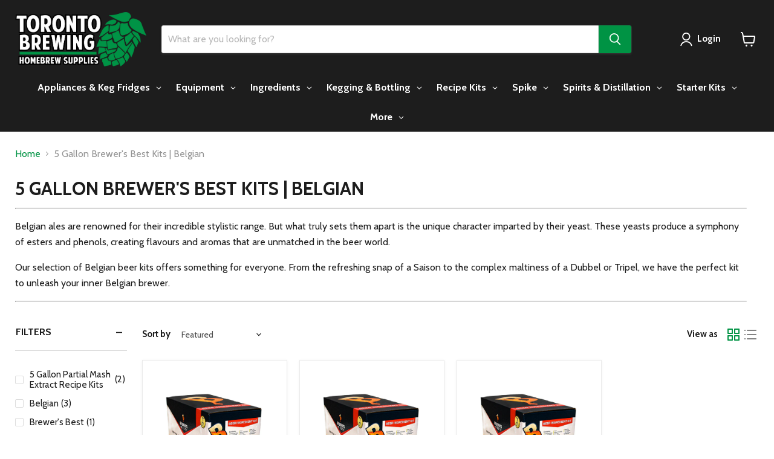

--- FILE ---
content_type: text/html; charset=utf-8
request_url: https://torontobrewing.ca/collections/5-gallon-brewers-best-kits-belgian
body_size: 44173
content:
<!doctype html>
<html class="no-js no-touch" lang="en">
  <head>
<script async crossorigin fetchpriority="high" src="/cdn/shopifycloud/importmap-polyfill/es-modules-shim.2.4.0.js"></script>
<script type="text/javascript" src="https://edge.personalizer.io/storefront/2.0.0/js/shopify/storefront.min.js?key=zlmpr-q1d2utb0qa5vxc9xgn-f994e&shop=toronto-brewing.myshopify.com"></script>
<script>
window.LimeSpot = window.LimeSpot === undefined ? {} : LimeSpot;
LimeSpot.PageInfo = { Type: "Collection", Template: "collection", ReferenceIdentifier: "264050966574", Personalized: false };

LimeSpot.StoreInfo = { Theme: "Updated copy of Updated copy of Updated copy of..." };


LimeSpot.CartItems = [];
</script>





    <meta charset="utf-8">
    <meta http-equiv="x-ua-compatible" content="IE=edge">

    <link rel="preconnect" href="https://cdn.shopify.com">
    <link rel="preconnect" href="https://fonts.shopifycdn.com">
    <link rel="preconnect" href="https://v.shopify.com">
    <link rel="preconnect" href="https://cdn.shopifycloud.com">

    <title>5 Gallon Brewer&#39;s Best Kits | Belgian — Toronto Brewing</title>

    
      <meta name="description" content="Belgian ales are renowned for their incredible stylistic range. But what truly sets them apart is the unique character imparted by their yeast. These yeasts produce a symphony of esters and phenols, creating flavours and aromas that are unmatched in the beer world. Our selection of Belgian beer kits offers something fo">
    

    
      <link rel="shortcut icon" href="//torontobrewing.ca/cdn/shop/files/hop-colour_32x32_20164d95-8248-4ec6-b345-f1e1952595e0_32x32.png?v=1678339795" type="image/png">
    

    
      <link rel="canonical" href="https://torontobrewing.ca/collections/5-gallon-brewers-best-kits-belgian" />
    

    <meta name="viewport" content="width=device-width">

    
    





<meta property="og:site_name" content="Toronto Brewing">
<meta property="og:url" content="https://torontobrewing.ca/collections/5-gallon-brewers-best-kits-belgian">
<meta property="og:title" content="5 Gallon Brewer&#39;s Best Kits | Belgian">
<meta property="og:type" content="website">
<meta property="og:description" content="Belgian ales are renowned for their incredible stylistic range. But what truly sets them apart is the unique character imparted by their yeast. These yeasts produce a symphony of esters and phenols, creating flavours and aromas that are unmatched in the beer world. Our selection of Belgian beer kits offers something fo">




    
    
    

    
    
    <meta
      property="og:image"
      content="https://torontobrewing.ca/cdn/shop/files/logo_2_8e0e79d2-27c7-4af7-89ec-b3f7df0764fa_1417x630.png?v=1603279956"
    />
    <meta
      property="og:image:secure_url"
      content="https://torontobrewing.ca/cdn/shop/files/logo_2_8e0e79d2-27c7-4af7-89ec-b3f7df0764fa_1417x630.png?v=1603279956"
    />
    <meta property="og:image:width" content="1417" />
    <meta property="og:image:height" content="630" />
    
    
    <meta property="og:image:alt" content="Social media image" />
  












<meta name="twitter:title" content="5 Gallon Brewer&#39;s Best Kits | Belgian">
<meta name="twitter:description" content="Belgian ales are renowned for their incredible stylistic range. But what truly sets them apart is the unique character imparted by their yeast. These yeasts produce a symphony of esters and phenols, creating flavours and aromas that are unmatched in the beer world. Our selection of Belgian beer kits offers something fo">


    
    
    
      
      
      <meta name="twitter:card" content="summary_large_image">
    
    
    <meta
      property="twitter:image"
      content="https://torontobrewing.ca/cdn/shop/files/logo_2_8e0e79d2-27c7-4af7-89ec-b3f7df0764fa_1200x600_crop_center.png?v=1603279956"
    />
    <meta property="twitter:image:width" content="1200" />
    <meta property="twitter:image:height" content="600" />
    
    
    <meta property="twitter:image:alt" content="Social media image" />
  



    <link rel="preload" href="//torontobrewing.ca/cdn/fonts/cabin/cabin_n7.255204a342bfdbc9ae2017bd4e6a90f8dbb2f561.woff2" as="font" crossorigin="anonymous">
    <link rel="preload" as="style" href="//torontobrewing.ca/cdn/shop/t/98/assets/theme.css?v=7433168755065428231765174899"><script type="importmap">
{
  "imports": {
    "element.base-media": "//torontobrewing.ca/cdn/shop/t/98/assets/element.base-media.js?v=61305152781971747521765174821",
    "element.image.parallax": "//torontobrewing.ca/cdn/shop/t/98/assets/element.image.parallax.js?v=59188309605188605141765174821",
    "element.model": "//torontobrewing.ca/cdn/shop/t/98/assets/element.model.js?v=101001098341450788491765174822",
    "element.quantity-selector": "//torontobrewing.ca/cdn/shop/t/98/assets/element.quantity-selector.js?v=68208048201360514121765174823",
    "element.text.rte": "//torontobrewing.ca/cdn/shop/t/98/assets/element.text.rte.js?v=28194737298593644281765174823",
    "element.video": "//torontobrewing.ca/cdn/shop/t/98/assets/element.video.js?v=47354384994497331701765174824",
    "es-module-shims": "//torontobrewing.ca/cdn/shop/t/98/assets/es-module-shims.min.js?v=3197203922110785981765174825",
    "is-land": "//torontobrewing.ca/cdn/shop/t/98/assets/is-land.min.js?v=92343381495565747271765174854",
    "lightbox": "//torontobrewing.ca/cdn/shop/t/98/assets/lightbox.js?v=116354114233759933611765174855",
    "product.gallery": "//torontobrewing.ca/cdn/shop/t/98/assets/product.gallery.js?v=169430556141423714401765174858",
    "section.slideshow": "//torontobrewing.ca/cdn/shop/t/98/assets/section.slideshow.js?v=176892809315355130961765174859",
    "util.events": "//torontobrewing.ca/cdn/shop/t/98/assets/util.events.js?v=163430142883111782711765174871",
    "util.misc": "//torontobrewing.ca/cdn/shop/t/98/assets/util.misc.js?v=117964846174238173191765174874",
    "util.resource-loader": "//torontobrewing.ca/cdn/shop/t/98/assets/util.resource-loader.js?v=81301169148003274841765174874",
    "utility.stylesheet": "//torontobrewing.ca/cdn/shop/t/98/assets/utility.stylesheet.js?v=115421978848924304161765174875",
    "vendor.drift-zoom": "//torontobrewing.ca/cdn/shop/t/98/assets/vendor.drift-zoom.js?v=58010873367620907491765174876",
    "vendor.in-view": "//torontobrewing.ca/cdn/shop/t/98/assets/vendor.in-view.js?v=126891093837844970591765174877",
    "vendor.photoswipe-ui-default": "//torontobrewing.ca/cdn/shop/t/98/assets/vendor.photoswipe-ui-default.min.js?v=60644649669025199041765174878",
    "vendor.photoswipe": "//torontobrewing.ca/cdn/shop/t/98/assets/vendor.photoswipe.min.js?v=169650331104647059261765174878",
    "vendor.swiper": "//torontobrewing.ca/cdn/shop/t/98/assets/vendor.swiper.js?v=76943365775285958891765174879"
  }
}
</script><script>
  if (!(HTMLScriptElement.supports && HTMLScriptElement.supports('importmap'))) {
    const el = document.createElement('script')
    el.async = true
    el.src = "//torontobrewing.ca/cdn/shop/t/98/assets/es-module-shims.min.js?v=3197203922110785981765174825"
    document.head.appendChild(el)
  }
</script>
<script type="module" src="//torontobrewing.ca/cdn/shop/t/98/assets/is-land.min.js?v=92343381495565747271765174854"></script>
<style data-shopify>:root {
    /* Core Sizes */
    --size-0-25: 0.0625rem; /* 1px */
    --size-0-5: 0.125rem; /* 2px */
    --size-1: 0.25rem; /* 4px */
    --size-1-5: 0.375rem; /* 6px */
    --size-2: 0.5rem; /* 8px */
    --size-2-5: 0.625rem; /* 10px */
    --size-3: 0.75rem; /* 12px */
    --size-3-5: 0.875rem; /* 14px */
    --size-4: 1rem; /* 16px */
    --size-4-5: 1.125rem; /* 18px */
    --size-5: 1.25rem; /* 20px */
    --size-5-5: 1.375rem; /* 22px */
    --size-6: 1.5rem; /* 24px */
    --size-6-5: 1.625rem; /* 26px */
    --size-7: 1.75rem; /* 28px */
    --size-7-5: 1.875rem; /* 30px */
    --size-8: 2rem; /* 32px */
    --size-8-5: 2.125rem; /* 34px */
    --size-9: 2.25rem; /* 36px */
    --size-9-5: 2.375rem; /* 38px */
    --size-10: 2.5rem; /* 40px */
    --size-11: 2.75rem; /* 44px */
    --size-12: 3rem; /* 48px */
    --size-14: 3.5rem; /* 56px */
    --size-16: 4rem; /* 64px */
    --size-18: 4.5rem; /* 72px */
    --size-20: 5rem; /* 80px */
    --size-24: 6rem; /* 96px */
    --size-28: 7rem; /* 112px */
    --size-32: 8rem; /* 128px */

    /* Text Sizes */
    --text-size-2: 0.5rem; /* 8px */
    --text-size-2-5: 0.625rem; /* 10px */
    --text-size-3: 0.75rem; /* 12px */
    --text-size-3-5: 0.875rem; /* 14px */
    --text-size-4: 1rem; /* 16px */
    --text-size-4-5: 1.125rem; /* 18px */
    --text-size-5: 1.25rem; /* 20px */
    --text-size-5-5: 1.375rem; /* 22px */
    --text-size-6: 1.5rem; /* 24px */
    --text-size-6-5: 1.625rem; /* 26px */
    --text-size-7: 1.75rem; /* 28px */
    --text-size-7-5: 1.875rem; /* 30px */
    --text-size-8: 2rem; /* 32px */
    --text-size-8-5: 2.125rem; /* 34px */
    --text-size-9: 2.25rem; /* 36px */
    --text-size-9-5: 2.375rem; /* 38px */
    --text-size-10: 2.5rem; /* 40px */
    --text-size-11: 2.75rem; /* 44px */
    --text-size-12: 3rem; /* 48px */
    --text-size-14: 3.5rem; /* 56px */
    --text-size-16: 4rem; /* 64px */
    --text-size-18: 4.5rem; /* 72px */
    --text-size-20: 5rem; /* 80px */
    --text-size-24: 6rem; /* 96px */
    --text-size-28: 7rem; /* 112px */
    --text-size-32: 8rem; /* 128px */

    /* Line */
    --line-size-none: 0px;
    --line-size-xs: 0.5px;
    --line-size-sm: 1px;
    --line-size-md: 2px;
    --line-size-lg: 4px;
    --line-size-xl: 8px;

    /* Gap */
    --gap-size-none: 0px;
    --gap-size-xs: 8px;
    --gap-size-sm: 16px;
    --gap-size-md: 32px;
    --gap-size-lg: 48px;
    --gap-size-xl: 64px;

    /* Radius */
    --radius-xs: 4px;
    --radius-sm: 8px;
    --radius-md: 12px;
    --radius-lg: 16px;
    --radius-xl: 24px;
    --radius-2xl: 32px;
    --radius-none: 0px;
    --radius-full: 999px;

    /* Dropshadow */
    --shadow-none: 0px 0px 0px 0px rgba(0, 0, 0, 0);
    --shadow-sm: 0px 1px 2px 0px rgba(0, 0, 0, 0.08);
    --shadow-md: 0px 2px 4px -1px rgba(0, 0, 0, 0.08);
    --shadow-lg: 0px 8px 16px -4px rgba(0, 0, 0, 0.08);
    --shadow-xl: 0px 16px 32px -6px rgba(0, 0, 0, 0.12);
    --shadow-2xl: 0px 16px 64px -12px rgba(0, 0, 0, 0.22);

    /* Font Weights */
    --font-weight-100: 100;
    --font-weight-200: 200;
    --font-weight-300: 300;
    --font-weight-400: 400;
    --font-weight-500: 500;
    --font-weight-600: 600;
    --font-weight-700: 700;
    --font-weight-800: 800;
    --font-weight-900: 900;

    /* Letter Spacings */
    --letter-space-2xs: -0.05em;
    --letter-space-xs: -0.03em;
    --letter-space-sm: -0.015em;
    --letter-space-md: 0em;
    --letter-space-lg: 0.015em;
    --letter-space-xl: 0.03em;
    --letter-space-2xl: 0.05em;
    --letter-space-3xl: 0.08em;
    --letter-space-4xl: 0.12em;

    /* Line Heights */
    --line-height-2xs: 0.9;
    --line-height-xs: 1;
    --line-height-sm: 1.1;
    --line-height-md: 1.2;
    --line-height-lg: 1.5;
    --line-height-xl: 1.7;
    --line-height-2xl: 2;

    /* Color Shades */
    --shade-0: 0%;
    --shade-4: 4%;
    --shade-8: 8%;
    --shade-12: 12%;
    --shade-16: 16%;
    --shade-20: 20%;
    --shade-30: 30%;
    --shade-40: 40%;
    --shade-50: 50%;
    --shade-60: 60%;
    --shade-70: 70%;
    --shade-80: 80%;
    --shade-90: 90%;
    --shade-100: 100%;
  }</style><style data-shopify>/* Root Variables */
  :root {
    --root-font-size: 16px;
    --root-color-primary: #000;
    --root-color-secondary: #fff;
  }

  /* Colors */
  :root {
    --color-primary: var(--root-color-primary);
    --color-secondary: var(--root-color-secondary);
    --color-focus: #4a9afc;
    --color-error: #ba4444;
    --color-price: var(--color-primary);
    --color-text-savings: var(--color-primary);
    --disabled-grey: #f6f6f6;
    --disabled-border: #b6b6b6;
    --disabled-grey-text: #b6b6b6;
    --success-green: #56ad6a;
    --success-green-bg: #ecfef0;
    --color-sticky-nav-links: #fff;
  }

  /* Body Font Stack */
  :root {
    --body-font-family: 'Arial';
    --body-font-family-fallback: 'sans-serif';
    --body-font-weight: var(--font-weight-400);
    --body-letter-spacing: var(--letter-space-md);
    --body-line-height: var(--line-height-md);
    --body-text-transform: none;
    --body-lg-font-size: var(--text-size-4);
    --body-md-font-size: var(--text-size-3-5);
    --body-sm-font-size: var(--text-size-3);
    --body-xs-font-size: var(--text-size-2-5);

    @media screen and (min-width: 769px) {
      --body-lg-font-size: var(--text-size-4-5);
      --body-md-font-size: var(--text-size-4);
      --body-sm-font-size: var(--text-size-3-5);
      --body-xs-font-size: var(--text-size-3);
    }
  }

  /* Heading Font Stack */
  :root {
    --heading-font-family: 'Arial';
    --heading-font-family-fallback: 'sans-serif';
    --heading-font-weight: var(--font-weight-700);
    --heading-letter-spacing: var(--letter-space-md);

    --heading-2xl-line-height: var(--line-height-md);
    --heading-xl-line-height: var(--line-height-md);
    --heading-lg-line-height: var(--line-height-md);
    --heading-md-line-height: var(--line-height-md);
    --heading-sm-line-height: var(--line-height-md);
    --heading-xs-line-height: var(--line-height-md);

    --heading-2xl-font-size: var(--text-size-12);
    --heading-xl-font-size: var(--text-size-8);
    --heading-lg-font-size: var(--text-size-6);
    --heading-md-font-size: var(--text-size-5);
    --heading-sm-font-size: var(--text-size-4-5);
    --heading-xs-font-size: var(--text-size-4);

    @media screen and (min-width: 769px) {
      --heading-2xl-font-size: var(--text-size-16);
      --heading-xl-font-size: var(--text-size-12);
      --heading-lg-font-size: var(--text-size-8);
      --heading-md-font-size: var(--text-size-6);
      --heading-sm-font-size: var(--text-size-5);
      --heading-xs-font-size: var(--text-size-4-5);
    }
  }

  /* Accent Font Stack */
  :root {
    --accent-font-family: 'Arial';
    --accent-font-family-fallback: 'sans-serif';
    --accent-font-weight: var(--font-weight-400);
    --accent-letter-spacing: var(--letter-space-4xl);
    --accent-line-height: var(--line-height-md);
    --accent-text-transform: uppercase;
  }

  /* ==================================================================== */
  /* OLD CSS VARIABLES THAT NEEDS TO 🔥 */
  /* ==================================================================== */
  :root {
    --z-index-modal: 30;
    --z-index-toolbar: 7;
    --z-index-header: 6;
    --z-index-header-submenu: 7;
    --z-index-header-bottom-row: 3;
    --z-index-header-drawers: 5;
    --z-index-header-drawers-mobile: 3;
    --z-index-header-search: 7;
    --z-index-loader: 4;
    --z-index-header-search-overlay: 1;
    --url-ico-select: url(//torontobrewing.ca/cdn/shop/t/98/assets/ico-select.svg);
    --url-swirl-svg: url(//torontobrewing.ca/cdn/shop/t/98/assets/swirl.svg);
    --header-padding-bottom: 0;
    --gutter: 30px;
    --page-width: 1500px;
    --page-width-narrow: 1000px;
    --page-width-gutter-small: 17px;
    --grid-gutter: 22px;
    --grid-gutter-small: 16px;
    --slide-curve: 0.25s cubic-bezier(0.165, 0.84, 0.44, 1);
    --drawer-box-shadow: 0 10px 25px rgba(0, 0, 0, 0.15);
    --product-grid-margin: 10px;
    --product-grid-padding: 12px;
    --product-radius: 10px;
    --page-top-padding: 35px;
    --page-narrow: 780px;
    --page-width-padding: 40px;
    --grid-gutter: 22px;
    --index-section-padding: 60px;
    --section-header-bottom: 40px;
    --size-chart-margin: 30px 0;
    --size-chart-icon-margin: 5px;
    --newsletter-reminder-padding: 20px 30px 20px 25px;
    --text-frame-margin: 10px;
    --desktop-menu-chevron-size: 10px;
    --site-nav-item-padding: 20px;
    --site-nav-item-padding-top-bottom: 16px;
    --site-nav-icon-padding: 12px;
  }

  @media screen and (max-width: 768px) {
    :root {
      --page-top-padding: 15px;
      --page-narrow: 330px;
      --page-width-padding: 17px;
      --grid-gutter: 16px;
      --index-section-padding: 40px;
      --section-header-bottom: 25px;
      --text-frame-margin: 7px;
    }
  }</style>
<style data-shopify>:root {
    --text-size-scale-n-4: var(--text-size-2); /* 8px */
    --text-size-scale-n-3: var(--text-size-2-5); /* 10px */
    --text-size-scale-n-2: var(--text-size-3); /* 12px */
    --text-size-scale-n-1: var(--text-size-3-5); /* 14px */
    --text-size-scale-n0: var(--text-size-4); /* 16px */
    --text-size-scale-n1: var(--text-size-4-5); /* 18px */
    --text-size-scale-n2: var(--text-size-5); /* 20px */
    --text-size-scale-n3: var(--text-size-6); /* 24px */
    --text-size-scale-n4: var(--text-size-6-5); /* 26px */
    --text-size-scale-n5: var(--text-size-7); /* 28px */
    --text-size-scale-n6: var(--text-size-8); /* 32px */
    --text-size-scale-n7: var(--text-size-9); /* 36px */
    --text-size-scale-n8: var(--text-size-10); /* 40px */
    --text-size-scale-n9: var(--text-size-12); /* 48px */
    --text-size-scale-n10: var(--text-size-14); /* 56px */
    --text-size-scale-n11: var(--text-size-16); /* 64px */
    --text-size-scale-n12: var(--text-size-18); /* 72px */
    --text-size-scale-n13: var(--text-size-20); /* 80px */
    --text-size-scale-n14: var(--text-size-24); /* 96px */

    --font-weight-scale-n-3: var(--font-weight-100);
    --font-weight-scale-n-2: var(--font-weight-200);
    --font-weight-scale-n-1: var(--font-weight-300);
    --font-weight-scale-n0: var(--font-weight-400);
    --font-weight-scale-n1: var(--font-weight-500);
    --font-weight-scale-n2: var(--font-weight-600);
    --font-weight-scale-n3: var(--font-weight-700);
    --font-weight-scale-n4: var(--font-weight-800);
    --font-weight-scale-n5: var(--font-weight-900);

    --letter-spacing-scale-n-3: var(--letter-space-2xs);
    --letter-spacing-scale-n-2: var(--letter-space-xs);
    --letter-spacing-scale-n-1: var(--letter-space-sm);
    --letter-spacing-scale-n0: var(--letter-space-md);
    --letter-spacing-scale-n1: var(--letter-space-lg);
    --letter-spacing-scale-n2: var(--letter-space-xl);
    --letter-spacing-scale-n3: var(--letter-space-2xl);
    --letter-spacing-scale-n4: var(--letter-space-3xl);
    --letter-spacing-scale-n5: var(--letter-space-4xl);

    --line-height-scale-n-3: var(--line-height-2xs);
    --line-height-scale-n-2: var(--line-height-xs);
    --line-height-scale-n-1: var(--line-height-sm);
    --line-height-scale-n0: var(--line-height-md);
    --line-height-scale-n1: var(--line-height-lg);
    --line-height-scale-n2: var(--line-height-xl);
    --line-height-scale-n3: var(--line-height-2xl);

    /* Body Font Scales */--body-letter-spacing: var(--letter-spacing-scale-n0);--body-line-height: var(--line-height-scale-n1);--body-lg-font-size: var(--text-size-scale-n0);
      --body-md-font-size: var(--text-size-scale-n-1);
      --body-sm-font-size: var(--text-size-scale-n-2);
      --body-xs-font-size: var(--text-size-scale-n-3);/* Heading Font Scales */--heading-letter-spacing: var(--letter-spacing-scale-n0);--heading-line-height: var(--line-height-scale-n0);/* Accent Font Scales */@media screen and (min-width: 769px) {
      /* Body Font Desktop Sizes */--body-lg-font-size: var(--text-size-scale-n1);
        --body-md-font-size: var(--text-size-scale-n0);
        --body-sm-font-size: var(--text-size-scale-n-1);
        --body-xs-font-size: var(--text-size-scale-n-2);/* Heading Desktop Font Sizes */--heading-2xl-font-size: max(var(--text-size-scale-n11), var(--body-md-font-size));
        --heading-xl-font-size: max(var(--text-size-scale-n9), var(--body-md-font-size));
        --heading-lg-font-size: max(var(--text-size-scale-n6), var(--body-md-font-size));
        --heading-md-font-size: max(var(--text-size-scale-n3), var(--body-md-font-size));
        --heading-sm-font-size: max(var(--text-size-scale-n2), var(--body-md-font-size));
        --heading-xs-font-size: max(var(--text-size-scale-n1), var(--body-md-font-size));}
  }</style>
<style data-shopify>:root {
    

    
  }

  

  

  /* LEGACY TOKENS THAT WE NEED TO KILLLLLLLLLLLLL */
  /* --------------------------------------------- */

  :root {
    /* Fixed colors */
    --color-price: ;
    --color-text-savings: ;

    /* TODO: Move to component that uses this */
    --color-button-primary: #000; /* TODO: Remove this */
    --color-button-primary-light: #1a1a1a; /* TODO: Remove this */
    --color-button-primary-dim: #000000; /* TODO: Remove this */
    --color-button-primary-text: #ffffff; /* TODO: Remove this */

    --color-sale-tag: ;
    --color-sale-tag-text: ;
  }</style><style data-shopify>
  :root {
    

    --color-background: #fff;
    --color-background-alpha-0: rgba(255, 255, 255, 0);
    --color-background-alpha-90: rgba(255, 255, 255, 0.9);

    /* Typography */
    
    
    --color-headings: #1d1d1d;
    --color-text: #1d1d1d;

    --color-text-05: #f4f4f4;
    --color-text-05-alpha-0: rgba(244, 244, 244, 0);

    --color-text-hover: #1d1d1d;
    --color-text-light: #1d1d1d;
    --color-links: #046e82;
    --color-link-hover: #1d1d1d;

    /* Products */
    --color-products-in-stock: #268c0b;
    --color-products-low-stock: #cc1313;
    --color-products-no-stock: #121212;

    /* Buttons */
    
    

    --color-button-text: #ffffff;
    --color-button-background: #f04f36;
    --color-button-background-hover: #f2614a;

    --color-button-background-focus: #dddddd;
    --color-button-disable: #939393;

    --color-button-secondary-text: #f04f36;
    --color-button-secondary-background: #ffffff;
    --color-button-secondary-background-hover: #ffffff;
    --color-button-secondary-background-focus: #e6e6e6;
    --color-button-secondary-border: #dddddd;
    --color-button-secondary-border-hover: #c7c7c7;

    --button-primary-text-color: #ffffff;
    --button-primary-text-color-highlight: #ffffff;
    --button-primary-bg-color: #000000;
    --button-primary-bg-color-highlight: #606060;
    --button-primary-border-color: rgba(0,0,0,0);
    --button-primary-border-color-highlight: rgba(0,0,0,0);

    --button-secondary-text-color: #000000;
    --button-secondary-text-color-highlight: #ffffff;
    --button-secondary-bg-color: rgba(0,0,0,0);
    --button-secondary-bg-color-highlight: #000000;
    --button-secondary-border-color: #000000;
    --button-secondary-border-color-highlight: #000000;

    --button-link-text-color: #000000;
    --button-link-text-color-highlight: #ccc;

    /* Header */
    --color-header-text: #1d1d1d;
    --color-header-background: #fff;

    /* Forms */
    
    --color-input-text: #4d4d4d;

    --color-input-text-hover: #dddddd;

    --color-input-background: #fff;
    --color-input-background-hover: #f4f4f4;

    --color-input-border: #dddddd;
    --color-input-border-alpha-25: rgba(221, 221, 221, 0.25);


    --color-input-border-morph-2: #c7c7c7;
    --color-input-border-morph-4: #b1b1b1;
    --color-input-border-morph-10: #858585;
    --color-input-border-morph-12: #767676;

    --color-input-border-hover: #c7c7c7;

    --color-product-sale-accent: #f04f36;
    --color-product-review-star: #ffab41;

    /* Footer */
    --color-footer-text: #1d1d1d;

    --color-footer-background: #f5f3ed;


    --color-footer-link: #3c3c3c;
    --color-footer-color-alt: rgba(29, 29, 29, 0.8);
    --color-additional-accent: rgba(29, 29, 29, 0.5);

    /* Placeholders */
    --color-placeholder-background: #ededed;
    --color-placeholder-fill: #b0b0b0;

    /* General */
    
    
    
    --color-black: #000;
    --color-white: #fff;

    --color-border: #808080;
    --color-border-modify: rgba(128, 128, 128, 0.3);
    --color-border-less-soft: rgba(0, 0, 0, 0.25);
    --color-border-soft: rgba(0, 0, 0, 0.15);
    --color-border-softer: rgba(0, 0, 0, 0.1);


    --color-overlay-background: Liquid error (snippets/head.styles.legacy-settings-color line 118): Alpha must be a float between 0 and 1;


    --color-background-8: #ededed;
    --color-background-4: #f6f6f6;

    --color-background-light: #f2f2f2;
    --color-search-category-background: #e8e8e8;

    --color-box-shadow-border: rgba(128, 128, 128, 0.16);
    --color-box-shadow-shadow: rgba(128, 128, 128, 0.11);
    --color-box-shadow-border-focused: rgba(128, 128, 128, 0.5);
    --color-box-shadow-shadow-focused: rgba(128, 128, 128, 0.5);

    --color-box-shadow-shadow-headings: rgba(128, 128, 128, 0.05);

    --color-error: #f05d5d;
    --color-success: #51a551;
    --color-warning: #dfa354;
    --color-highlight: #fffbd9;
    --color-notice: --color-text;
    --color-sale: --color-product-sale-accent;
    --color-star: --color-product-review-star;
    --color-star-empty: #8e8e8e;

    --color-facebook: #425dab;
    --color-x: #000;
    --color-pinterest: #bd1c1c;
    --color-linkedin: #0077B5;
  }
</style>
<style data-shopify>:root {
    --heading-font-family: 'Open Sans', sans-serif;
    --heading-font-weight: 400;
    --heading-letter-spacing: 0px;
    --body-font-family: 'Open Sans', sans-serif;

    --heading-font-style: normal;
    --subheading-font-family: 'Open Sans', sans-serif;
    --button-font-family: 'Open Sans', sans-serif;

    /* Font sizes */
    --heading-xl-font-size: 40px;
    --heading-lg-font-size: 20px;
    --body-md-font-size: 15px;

    --button-primary-font-size: 1rem;
    --button-primary-line-height: inherit;

    --button-secondary-font-size: 1rem;
    --button-secondary-line-height: inherit;

    --button-link-style-font-size: 1rem;
    --button-link-style-line-height: inherit;

    --heading-responsive: 1;
    --subheading-responsive: 1;

    /* Button styles */
    --button-font-weight: 700;
    --button-font-style: normal;
    --button-letter-spacing: 0px;
    --button-transition-speed: 0.3s;
    --button-font-capitalization: none;

    --button-primary-border-radius: 0px;
    --button-secondary-border-radius: 0px;
    --button-link-underline-thickness: 1px;
    --button-link-underline-style: solid;
  }</style>
<style-sheet name="vendor.flickity.css" remove-duplicate="true" load="async" style="display: none;"><link href="//torontobrewing.ca/cdn/shop/t/98/assets/vendor.flickity.css?v=168134560433028609901765174876" rel="preload" as="style" onload="this.rel='stylesheet'">
<script type="module" src="//torontobrewing.ca/cdn/shop/t/98/assets/utility.stylesheet.js?v=115421978848924304161765174875"></script></style-sheet>

<style-sheet name="vendor.swiper.css" remove-duplicate="true" load="async" style="display: none;"><link href="//torontobrewing.ca/cdn/shop/t/98/assets/vendor.swiper.css?v=103091539061108917781765174879" rel="preload" as="style" onload="this.rel='stylesheet'">
<script type="module" src="//torontobrewing.ca/cdn/shop/t/98/assets/utility.stylesheet.js?v=115421978848924304161765174875"></script></style-sheet>



<style data-shopify>
  :root {
    /* Backgrounds */
    
    

    --color-background: 
      
rgb(255, 255, 255)
    ;
    --color-background-alpha-0: rgba(255, 255, 255, 0);
    --color-background-alpha-90: rgba(255, 255, 255, 0.9);

    /* Typography */
    --color-headings: #1d1d1d;
    --color-text: #1d1d1d;

    --color-text-05: #f4f4f4;
    --color-text-05-alpha-0: rgba(244, 244, 244, 0);

    
    

    
    
    
    

    --color-text-hover: 
      
#3a3a3a
    ;
    --color-text-light: #949494;
    --color-links: #009344;

    
    
    

    --color-link-hover: 
      
#00843d
    ;

    /* Products */
    --color-products-in-stock: #3C9342;
    --color-products-low-stock: #E99114;
    --color-products-no-stock: #BF262F;

    /* Buttons */
    --color-button-text: #ffffff;
    --color-button-background: #009344;
    --color-button-background-hover: rgb(26, 158, 87);

    
    

    --color-button-background-focus: 
      
#00893f
    ;
    --color-button-disable: #4a4a4a;

    --color-button-secondary-text: #ffffff;
    --color-button-secondary-background: #009344;
    --color-button-secondary-background-hover: rgb(51, 169, 105);

    
    

    --color-button-secondary-background-focus: 
      
#00893f
    ;
    --color-button-secondary-border: #dddddd;

    
    

    --color-button-secondary-border-hover: 
      
#cecece
    ;

    /* Header */
    --color-header-text: #ffffff;

    
    

    --color-header-background: 
      
rgb(29, 29, 29)
    ;

    /* Forms */
    --color-input-text: #4d4d4d;

    
    

    --color-input-text-hover: 
      
#434343
    ;

    --color-input-background: #ffffff;
    --color-input-background-hover: #f4f4f4;

    --color-input-border: #dddddd;
    --color-input-border-alpha-25: rgba(221, 221, 221, 0.25);

    

    
    

    
    

    
    

    
    

    --color-input-border-morph-2: 
      
#cecece
    ;
    --color-input-border-morph-4: 
      
#bebebe
    ;
    --color-input-border-morph-10: 
      
#919191
    ;
    --color-input-border-morph-12: 
      
#818181
    ;

    --color-input-border-hover: 
      
#cecece
    ;

    --color-product-sale-accent: #E99114;
    --color-product-review-star: #ffab41;

    /* Footer */
    --color-footer-text: #ffffff;

    
    

    --color-footer-background: 
      
rgb(0, 0, 0)
    ;

    
    

    --color-footer-link: 
      
#ebebeb
    ;
    --color-footer-color-alt: rgba(255, 255, 255, 0.8);
    --color-additional-accent: rgba(255, 255, 255, 0.5);

    /* Placeholders */
    --color-placeholder-background: #ededed;
    --color-placeholder-fill: #b0b0b0;

    /* General */
    
    

    --color-black: #000;
    --color-white: #fff;

    
    
    
    

    
    

    --color-border: rgb(128, 128, 128);
    --color-border-modify: rgba(128, 128, 128, 0.3);
    --color-border-less-soft: rgba(0, 0, 0, 0.25);
    --color-border-soft: rgba(0, 0, 0, 0.15);
    --color-border-softer: rgba(0, 0, 0, 0.1);

    

    --color-overlay-background: rgba(0, 0, 0, 0.5);

    

    --color-background-8: #ededed;
    --color-background-4: #f6f6f6;

    --color-background-light: #f4f4f4;
    --color-search-category-background: #e8e8e8;

    --color-box-shadow-border: rgba(128, 128, 128, 0.16);
    --color-box-shadow-shadow: rgba(128, 128, 128, 0.11);
    --color-box-shadow-border-focused: rgba(128, 128, 128, 0.5);
    --color-box-shadow-shadow-focused: rgba(128, 128, 128, 0.5);

    --color-box-shadow-shadow-headings: rgba(128, 128, 128, 0.05);

    --color-error: #f05d5d;
    --color-success: #51a551;
    --color-warning: #dfa354;
    --color-highlight: #fffbd9;
    --color-notice: --color-text;
    --color-sale: --color-product-sale-accent;
    --color-star: --color-product-review-star;
    --color-star-empty: #8e8e8e;

    --color-facebook: #425dab;
    --color-x: #000;
    --color-pinterest: #bd1c1c;
    --color-linkedin: #0077B5;
  }
</style>

<style data-shopify>:root {
    /* Override heading font stack with empire legacy settings */
    --heading-font-family: Cabin,sans-serif;
    --heading-font-scale: 1.0;
    --heading-font-weight: 700;
    --heading-font-style: normal;
    --heading-font-capitalization: uppercase;
    --heading-letter-spacing: 0.0em;
    --subheading-font-family: 'Nunito Sans', sans-serif;
    --button-font-family: Cabin,sans-serif;
    --button-font-weight: 700;
    --button-font-style: normal;
    --button-font-capitalization: initial;
    --button-letter-spacing: 0.0em;

    --heading-responsive: 1;
    --subheading-responsive: 1;
    --body-font-family: Cabin;
  }</style><script>window.performance && window.performance.mark && window.performance.mark('shopify.content_for_header.start');</script><meta name="google-site-verification" content="mnu1R1P7DYHcKucc7FDqoITT9RJ4raCX3mHGEIEpCdU">
<meta id="shopify-digital-wallet" name="shopify-digital-wallet" content="/12850577/digital_wallets/dialog">
<meta name="shopify-checkout-api-token" content="8acbf9630842a97fc564e06817826913">
<meta id="in-context-paypal-metadata" data-shop-id="12850577" data-venmo-supported="false" data-environment="production" data-locale="en_US" data-paypal-v4="true" data-currency="CAD">
<link rel="alternate" type="application/atom+xml" title="Feed" href="/collections/5-gallon-brewers-best-kits-belgian.atom" />
<link rel="alternate" type="application/json+oembed" href="https://torontobrewing.ca/collections/5-gallon-brewers-best-kits-belgian.oembed">
<script async="async" src="/checkouts/internal/preloads.js?locale=en-CA"></script>
<link rel="preconnect" href="https://shop.app" crossorigin="anonymous">
<script async="async" src="https://shop.app/checkouts/internal/preloads.js?locale=en-CA&shop_id=12850577" crossorigin="anonymous"></script>
<script id="apple-pay-shop-capabilities" type="application/json">{"shopId":12850577,"countryCode":"CA","currencyCode":"CAD","merchantCapabilities":["supports3DS"],"merchantId":"gid:\/\/shopify\/Shop\/12850577","merchantName":"Toronto Brewing","requiredBillingContactFields":["postalAddress","email","phone"],"requiredShippingContactFields":["postalAddress","email","phone"],"shippingType":"shipping","supportedNetworks":["visa","masterCard","amex","interac","jcb"],"total":{"type":"pending","label":"Toronto Brewing","amount":"1.00"},"shopifyPaymentsEnabled":true,"supportsSubscriptions":true}</script>
<script id="shopify-features" type="application/json">{"accessToken":"8acbf9630842a97fc564e06817826913","betas":["rich-media-storefront-analytics"],"domain":"torontobrewing.ca","predictiveSearch":true,"shopId":12850577,"locale":"en"}</script>
<script>var Shopify = Shopify || {};
Shopify.shop = "toronto-brewing.myshopify.com";
Shopify.locale = "en";
Shopify.currency = {"active":"CAD","rate":"1.0"};
Shopify.country = "CA";
Shopify.theme = {"name":"Updated copy of Updated copy of Updated copy of...","id":128432767022,"schema_name":"Empire","schema_version":"12.2.1","theme_store_id":838,"role":"main"};
Shopify.theme.handle = "null";
Shopify.theme.style = {"id":null,"handle":null};
Shopify.cdnHost = "torontobrewing.ca/cdn";
Shopify.routes = Shopify.routes || {};
Shopify.routes.root = "/";</script>
<script type="module">!function(o){(o.Shopify=o.Shopify||{}).modules=!0}(window);</script>
<script>!function(o){function n(){var o=[];function n(){o.push(Array.prototype.slice.apply(arguments))}return n.q=o,n}var t=o.Shopify=o.Shopify||{};t.loadFeatures=n(),t.autoloadFeatures=n()}(window);</script>
<script>
  window.ShopifyPay = window.ShopifyPay || {};
  window.ShopifyPay.apiHost = "shop.app\/pay";
  window.ShopifyPay.redirectState = null;
</script>
<script id="shop-js-analytics" type="application/json">{"pageType":"collection"}</script>
<script defer="defer" async type="module" src="//torontobrewing.ca/cdn/shopifycloud/shop-js/modules/v2/client.init-shop-cart-sync_BApSsMSl.en.esm.js"></script>
<script defer="defer" async type="module" src="//torontobrewing.ca/cdn/shopifycloud/shop-js/modules/v2/chunk.common_CBoos6YZ.esm.js"></script>
<script type="module">
  await import("//torontobrewing.ca/cdn/shopifycloud/shop-js/modules/v2/client.init-shop-cart-sync_BApSsMSl.en.esm.js");
await import("//torontobrewing.ca/cdn/shopifycloud/shop-js/modules/v2/chunk.common_CBoos6YZ.esm.js");

  window.Shopify.SignInWithShop?.initShopCartSync?.({"fedCMEnabled":true,"windoidEnabled":true});

</script>
<script>
  window.Shopify = window.Shopify || {};
  if (!window.Shopify.featureAssets) window.Shopify.featureAssets = {};
  window.Shopify.featureAssets['shop-js'] = {"shop-cart-sync":["modules/v2/client.shop-cart-sync_DJczDl9f.en.esm.js","modules/v2/chunk.common_CBoos6YZ.esm.js"],"init-fed-cm":["modules/v2/client.init-fed-cm_BzwGC0Wi.en.esm.js","modules/v2/chunk.common_CBoos6YZ.esm.js"],"init-windoid":["modules/v2/client.init-windoid_BS26ThXS.en.esm.js","modules/v2/chunk.common_CBoos6YZ.esm.js"],"shop-cash-offers":["modules/v2/client.shop-cash-offers_DthCPNIO.en.esm.js","modules/v2/chunk.common_CBoos6YZ.esm.js","modules/v2/chunk.modal_Bu1hFZFC.esm.js"],"shop-button":["modules/v2/client.shop-button_D_JX508o.en.esm.js","modules/v2/chunk.common_CBoos6YZ.esm.js"],"init-shop-email-lookup-coordinator":["modules/v2/client.init-shop-email-lookup-coordinator_DFwWcvrS.en.esm.js","modules/v2/chunk.common_CBoos6YZ.esm.js"],"shop-toast-manager":["modules/v2/client.shop-toast-manager_tEhgP2F9.en.esm.js","modules/v2/chunk.common_CBoos6YZ.esm.js"],"shop-login-button":["modules/v2/client.shop-login-button_DwLgFT0K.en.esm.js","modules/v2/chunk.common_CBoos6YZ.esm.js","modules/v2/chunk.modal_Bu1hFZFC.esm.js"],"avatar":["modules/v2/client.avatar_BTnouDA3.en.esm.js"],"init-shop-cart-sync":["modules/v2/client.init-shop-cart-sync_BApSsMSl.en.esm.js","modules/v2/chunk.common_CBoos6YZ.esm.js"],"pay-button":["modules/v2/client.pay-button_BuNmcIr_.en.esm.js","modules/v2/chunk.common_CBoos6YZ.esm.js"],"init-shop-for-new-customer-accounts":["modules/v2/client.init-shop-for-new-customer-accounts_DrjXSI53.en.esm.js","modules/v2/client.shop-login-button_DwLgFT0K.en.esm.js","modules/v2/chunk.common_CBoos6YZ.esm.js","modules/v2/chunk.modal_Bu1hFZFC.esm.js"],"init-customer-accounts-sign-up":["modules/v2/client.init-customer-accounts-sign-up_TlVCiykN.en.esm.js","modules/v2/client.shop-login-button_DwLgFT0K.en.esm.js","modules/v2/chunk.common_CBoos6YZ.esm.js","modules/v2/chunk.modal_Bu1hFZFC.esm.js"],"shop-follow-button":["modules/v2/client.shop-follow-button_C5D3XtBb.en.esm.js","modules/v2/chunk.common_CBoos6YZ.esm.js","modules/v2/chunk.modal_Bu1hFZFC.esm.js"],"checkout-modal":["modules/v2/client.checkout-modal_8TC_1FUY.en.esm.js","modules/v2/chunk.common_CBoos6YZ.esm.js","modules/v2/chunk.modal_Bu1hFZFC.esm.js"],"init-customer-accounts":["modules/v2/client.init-customer-accounts_C0Oh2ljF.en.esm.js","modules/v2/client.shop-login-button_DwLgFT0K.en.esm.js","modules/v2/chunk.common_CBoos6YZ.esm.js","modules/v2/chunk.modal_Bu1hFZFC.esm.js"],"lead-capture":["modules/v2/client.lead-capture_Cq0gfm7I.en.esm.js","modules/v2/chunk.common_CBoos6YZ.esm.js","modules/v2/chunk.modal_Bu1hFZFC.esm.js"],"shop-login":["modules/v2/client.shop-login_BmtnoEUo.en.esm.js","modules/v2/chunk.common_CBoos6YZ.esm.js","modules/v2/chunk.modal_Bu1hFZFC.esm.js"],"payment-terms":["modules/v2/client.payment-terms_BHOWV7U_.en.esm.js","modules/v2/chunk.common_CBoos6YZ.esm.js","modules/v2/chunk.modal_Bu1hFZFC.esm.js"]};
</script>
<script>(function() {
  var isLoaded = false;
  function asyncLoad() {
    if (isLoaded) return;
    isLoaded = true;
    var urls = ["https:\/\/js.smile.io\/v1\/smile-shopify.js?shop=toronto-brewing.myshopify.com","\/\/shopify.privy.com\/widget.js?shop=toronto-brewing.myshopify.com","\/\/shopify.privy.com\/widget.js?shop=toronto-brewing.myshopify.com","\/\/cdn.shopify.com\/proxy\/b9fba9a543f152836cfffddfca633aeccfe1f07a66274201d14e7e2bb088aa69\/toronto-brewing.bookthatapp.com\/javascripts\/bta-installed.js?shop=toronto-brewing.myshopify.com\u0026sp-cache-control=cHVibGljLCBtYXgtYWdlPTkwMA","\/\/cdn.shopify.com\/proxy\/00cf70768e8ffb7b6d064554e66bb14a53fb0632847c50b475630114db1f4ba5\/toronto-brewing.bookthatapp.com\/sdk\/v1\/js\/bta-order-status-bootstrap.min.js?shop=toronto-brewing.myshopify.com\u0026sp-cache-control=cHVibGljLCBtYXgtYWdlPTkwMA","https:\/\/edge.personalizer.io\/storefront\/2.0.0\/js\/shopify\/storefront.min.js?key=zlmpr-q1d2utb0qa5vxc9xgn-f994e\u0026shop=toronto-brewing.myshopify.com"];
    for (var i = 0; i < urls.length; i++) {
      var s = document.createElement('script');
      s.type = 'text/javascript';
      s.async = true;
      s.src = urls[i];
      var x = document.getElementsByTagName('script')[0];
      x.parentNode.insertBefore(s, x);
    }
  };
  if(window.attachEvent) {
    window.attachEvent('onload', asyncLoad);
  } else {
    window.addEventListener('load', asyncLoad, false);
  }
})();</script>
<script id="__st">var __st={"a":12850577,"offset":-18000,"reqid":"5caa1d4f-af22-4abf-aa11-f0a70ed82d14-1768883482","pageurl":"torontobrewing.ca\/collections\/5-gallon-brewers-best-kits-belgian","u":"7e5342f468e3","p":"collection","rtyp":"collection","rid":264050966574};</script>
<script>window.ShopifyPaypalV4VisibilityTracking = true;</script>
<script id="captcha-bootstrap">!function(){'use strict';const t='contact',e='account',n='new_comment',o=[[t,t],['blogs',n],['comments',n],[t,'customer']],c=[[e,'customer_login'],[e,'guest_login'],[e,'recover_customer_password'],[e,'create_customer']],r=t=>t.map((([t,e])=>`form[action*='/${t}']:not([data-nocaptcha='true']) input[name='form_type'][value='${e}']`)).join(','),a=t=>()=>t?[...document.querySelectorAll(t)].map((t=>t.form)):[];function s(){const t=[...o],e=r(t);return a(e)}const i='password',u='form_key',d=['recaptcha-v3-token','g-recaptcha-response','h-captcha-response',i],f=()=>{try{return window.sessionStorage}catch{return}},m='__shopify_v',_=t=>t.elements[u];function p(t,e,n=!1){try{const o=window.sessionStorage,c=JSON.parse(o.getItem(e)),{data:r}=function(t){const{data:e,action:n}=t;return t[m]||n?{data:e,action:n}:{data:t,action:n}}(c);for(const[e,n]of Object.entries(r))t.elements[e]&&(t.elements[e].value=n);n&&o.removeItem(e)}catch(o){console.error('form repopulation failed',{error:o})}}const l='form_type',E='cptcha';function T(t){t.dataset[E]=!0}const w=window,h=w.document,L='Shopify',v='ce_forms',y='captcha';let A=!1;((t,e)=>{const n=(g='f06e6c50-85a8-45c8-87d0-21a2b65856fe',I='https://cdn.shopify.com/shopifycloud/storefront-forms-hcaptcha/ce_storefront_forms_captcha_hcaptcha.v1.5.2.iife.js',D={infoText:'Protected by hCaptcha',privacyText:'Privacy',termsText:'Terms'},(t,e,n)=>{const o=w[L][v],c=o.bindForm;if(c)return c(t,g,e,D).then(n);var r;o.q.push([[t,g,e,D],n]),r=I,A||(h.body.append(Object.assign(h.createElement('script'),{id:'captcha-provider',async:!0,src:r})),A=!0)});var g,I,D;w[L]=w[L]||{},w[L][v]=w[L][v]||{},w[L][v].q=[],w[L][y]=w[L][y]||{},w[L][y].protect=function(t,e){n(t,void 0,e),T(t)},Object.freeze(w[L][y]),function(t,e,n,w,h,L){const[v,y,A,g]=function(t,e,n){const i=e?o:[],u=t?c:[],d=[...i,...u],f=r(d),m=r(i),_=r(d.filter((([t,e])=>n.includes(e))));return[a(f),a(m),a(_),s()]}(w,h,L),I=t=>{const e=t.target;return e instanceof HTMLFormElement?e:e&&e.form},D=t=>v().includes(t);t.addEventListener('submit',(t=>{const e=I(t);if(!e)return;const n=D(e)&&!e.dataset.hcaptchaBound&&!e.dataset.recaptchaBound,o=_(e),c=g().includes(e)&&(!o||!o.value);(n||c)&&t.preventDefault(),c&&!n&&(function(t){try{if(!f())return;!function(t){const e=f();if(!e)return;const n=_(t);if(!n)return;const o=n.value;o&&e.removeItem(o)}(t);const e=Array.from(Array(32),(()=>Math.random().toString(36)[2])).join('');!function(t,e){_(t)||t.append(Object.assign(document.createElement('input'),{type:'hidden',name:u})),t.elements[u].value=e}(t,e),function(t,e){const n=f();if(!n)return;const o=[...t.querySelectorAll(`input[type='${i}']`)].map((({name:t})=>t)),c=[...d,...o],r={};for(const[a,s]of new FormData(t).entries())c.includes(a)||(r[a]=s);n.setItem(e,JSON.stringify({[m]:1,action:t.action,data:r}))}(t,e)}catch(e){console.error('failed to persist form',e)}}(e),e.submit())}));const S=(t,e)=>{t&&!t.dataset[E]&&(n(t,e.some((e=>e===t))),T(t))};for(const o of['focusin','change'])t.addEventListener(o,(t=>{const e=I(t);D(e)&&S(e,y())}));const B=e.get('form_key'),M=e.get(l),P=B&&M;t.addEventListener('DOMContentLoaded',(()=>{const t=y();if(P)for(const e of t)e.elements[l].value===M&&p(e,B);[...new Set([...A(),...v().filter((t=>'true'===t.dataset.shopifyCaptcha))])].forEach((e=>S(e,t)))}))}(h,new URLSearchParams(w.location.search),n,t,e,['guest_login'])})(!0,!0)}();</script>
<script integrity="sha256-4kQ18oKyAcykRKYeNunJcIwy7WH5gtpwJnB7kiuLZ1E=" data-source-attribution="shopify.loadfeatures" defer="defer" src="//torontobrewing.ca/cdn/shopifycloud/storefront/assets/storefront/load_feature-a0a9edcb.js" crossorigin="anonymous"></script>
<script crossorigin="anonymous" defer="defer" src="//torontobrewing.ca/cdn/shopifycloud/storefront/assets/shopify_pay/storefront-65b4c6d7.js?v=20250812"></script>
<script data-source-attribution="shopify.dynamic_checkout.dynamic.init">var Shopify=Shopify||{};Shopify.PaymentButton=Shopify.PaymentButton||{isStorefrontPortableWallets:!0,init:function(){window.Shopify.PaymentButton.init=function(){};var t=document.createElement("script");t.src="https://torontobrewing.ca/cdn/shopifycloud/portable-wallets/latest/portable-wallets.en.js",t.type="module",document.head.appendChild(t)}};
</script>
<script data-source-attribution="shopify.dynamic_checkout.buyer_consent">
  function portableWalletsHideBuyerConsent(e){var t=document.getElementById("shopify-buyer-consent"),n=document.getElementById("shopify-subscription-policy-button");t&&n&&(t.classList.add("hidden"),t.setAttribute("aria-hidden","true"),n.removeEventListener("click",e))}function portableWalletsShowBuyerConsent(e){var t=document.getElementById("shopify-buyer-consent"),n=document.getElementById("shopify-subscription-policy-button");t&&n&&(t.classList.remove("hidden"),t.removeAttribute("aria-hidden"),n.addEventListener("click",e))}window.Shopify?.PaymentButton&&(window.Shopify.PaymentButton.hideBuyerConsent=portableWalletsHideBuyerConsent,window.Shopify.PaymentButton.showBuyerConsent=portableWalletsShowBuyerConsent);
</script>
<script data-source-attribution="shopify.dynamic_checkout.cart.bootstrap">document.addEventListener("DOMContentLoaded",(function(){function t(){return document.querySelector("shopify-accelerated-checkout-cart, shopify-accelerated-checkout")}if(t())Shopify.PaymentButton.init();else{new MutationObserver((function(e,n){t()&&(Shopify.PaymentButton.init(),n.disconnect())})).observe(document.body,{childList:!0,subtree:!0})}}));
</script>
<link id="shopify-accelerated-checkout-styles" rel="stylesheet" media="screen" href="https://torontobrewing.ca/cdn/shopifycloud/portable-wallets/latest/accelerated-checkout-backwards-compat.css" crossorigin="anonymous">
<style id="shopify-accelerated-checkout-cart">
        #shopify-buyer-consent {
  margin-top: 1em;
  display: inline-block;
  width: 100%;
}

#shopify-buyer-consent.hidden {
  display: none;
}

#shopify-subscription-policy-button {
  background: none;
  border: none;
  padding: 0;
  text-decoration: underline;
  font-size: inherit;
  cursor: pointer;
}

#shopify-subscription-policy-button::before {
  box-shadow: none;
}

      </style>

<script>window.performance && window.performance.mark && window.performance.mark('shopify.content_for_header.end');</script>

    <style>
      :root {
        /* ------------------------------------------------------------
          Typography
        ------------------------------------------------------------ */
        /* Body */
        --element-text-font-family--body: Cabin, sans-serif;
        --element-text-font-weight--body: 400;
        --element-text-font-size--rte-body: 16px;
        --element-text-line-height--body: var(--line-height-lg);
        /* Headings */
        --element-text-font-family--heading: Cabin, sans-serif;
        --element-text-font-weight--heading: 700;
        --element-text-letter-spacing--heading: 0.0em;
        --element-text-text-transform--heading: uppercase;--element-text-font-size--heading-xl: 26.25px;
            @media screen and (max-width: 719px) {
              --element-text-font-size--heading-xl: 22.5px;
            }/* Buttons */
        --element-button-font-size: 13px;
        --element-button-radius: 3px;
        --element-badge-radius: 0px;
        --element-badge-px: var(--size-2);
        --element-badge-py: var(--size-0-5);
        
        /* ------------------------------------------------------------
          Colors
        ------------------------------------------------------------ */
        --color-primary: #1d1d1d; 
        --color-secondary: #ffffff;
        --root-color-primary: #1d1d1d; 
        --root-color-secondary: #ffffff;
        --element-text-color: #1d1d1d;
        --color-sale-tag-text: #fff ;
        --color-sale-tag: #E99114;
      }

      /* Override Shopify Payment Button styles */
      .shopify-payment-button .shopify-payment-button__button--unbranded,
      .shopify-payment-button .shopify-payment-button__button {
        --element-text-line-height--body-md: 1;
        --element-button-text-transform: none;
        --element-button-letter-spacing: 0.0em;
        --element-button-font-family: Cabin, sans-serif;
        --color-primary: #009344;
        border: none!important;
      }

      .add-to-cart-button{
        --element-text-line-height--body-md: 1;
        --element-button-font-size: var(--font-size-button-large);
        --element-button-text-transform: none;
        --element-button-letter-spacing: 0.0em;
        --element-button-font-family: Cabin, sans-serif;
        --element-text-font-weight: 700;
        --element-text-color: #ffffff;
        --element-button-color-secondary: #009344;
        box-shadow: inset 0 0 0 1px #dddddd;
      }

      .add-to-cart-button:focus-visible{
        box-shadow: 0 0 0 2px #fff, 0 0 0 5px #19f6, 0 3px 8px #0000001a;
      }

      .add-to-cart-button:not(.element-button--inverted) {
        --element-button-color-primary: #009344;
        --element-button-color-secondary: #1d1d1d;
      }

      .element-button{
        box-sizing: border-box;
      }

      .product-title{
        --element-text-color: #1d1d1d;
      }
        
      .vendor{
        --element-text-color: #009344;
        text-decoration: none;
      }

      .sale-price{
        --element-text-color: #E99114;
      }

      .compare-at-price{
        --element-text-color: #949494;
      }

      .variant-option-value-name-selected{
        --element-button-color-primary: white!important;
        --element-button-color-secondary: #009344!important;
      }

      .sku{
        --element-text-color: #949494;
      }

      .inventory-status--low-stock {
        --element-text-color: #E99114;
      }

      .inventory-status--in-stock {
        --element-text-color: #3C9342;
      }

      .inventory-status--sold-out {
        --element-text-color: #BF262F;
      }

      .overlay-lightbox__overlay {
        z-index: 10000;
      }

      .element-text--rte ul {
        padding-left: 20px;
        margin: 1rem 0;
      }

      .element-text--rte table {
        display: block;
        border-collapse: collapse;
        width: fit-content;
        max-width: 100%;
        height: auto;
        overflow: auto;
        white-space: nowrap;
        box-shadow: 0 1px 4px rgba(0, 0, 0, 0.1);
      }

      .element-text--rte table th,
      .element-text--rte table td {
        border: 1px solid rgba(0, 0, 0, 0.1);
      }

      .element-text--rte table th {
        font-family: var(--element-text-font-family--heading);
        font-weight: var(--element-text-font-weight--heading);
        font-size: var(--element-text-font-size--rte-body);
        padding: 8px;
        text-align: left;
        color: var(--color-primary);
      }

      .element-text--rte table td {
        font-size: var(--element-text-font-size--rte-body);
        padding: 0.75rem 1rem;
      }
    </style>

    <link href="//torontobrewing.ca/cdn/shop/t/98/assets/theme.css?v=7433168755065428231765174899" rel="stylesheet" type="text/css" media="all" />

    
      <link href="//torontobrewing.ca/cdn/shop/t/98/assets/ripple.css?v=100240391239311985871765174899" rel="stylesheet" type="text/css" media="all" />
    

    
    <script>
      window.Theme = window.Theme || {};
      window.Theme.version = '12.2.1';
      window.Theme.name = 'Empire';
      window.Theme.routes = {
        "root_url": "/",
        "account_url": "/account",
        "account_login_url": "/account/login",
        "account_logout_url": "/account/logout",
        "account_register_url": "/account/register",
        "account_addresses_url": "/account/addresses",
        "collections_url": "/collections",
        "all_products_collection_url": "/collections/all",
        "search_url": "/search",
        "predictive_search_url": "/search/suggest",
        "cart_url": "/cart",
        "cart_add_url": "/cart/add",
        "cart_change_url": "/cart/change",
        "cart_clear_url": "/cart/clear",
        "product_recommendations_url": "/recommendations/products",
      };
    </script>
    
     <script src="//torontobrewing.ca/cdn/shop/t/98/assets/timesact.js?v=65688261671798102211765174869" defer="defer"></script>


  <!-- BEGIN app block: shopify://apps/klaviyo-email-marketing-sms/blocks/klaviyo-onsite-embed/2632fe16-c075-4321-a88b-50b567f42507 -->












  <script async src="https://static.klaviyo.com/onsite/js/UhqhcW/klaviyo.js?company_id=UhqhcW"></script>
  <script>!function(){if(!window.klaviyo){window._klOnsite=window._klOnsite||[];try{window.klaviyo=new Proxy({},{get:function(n,i){return"push"===i?function(){var n;(n=window._klOnsite).push.apply(n,arguments)}:function(){for(var n=arguments.length,o=new Array(n),w=0;w<n;w++)o[w]=arguments[w];var t="function"==typeof o[o.length-1]?o.pop():void 0,e=new Promise((function(n){window._klOnsite.push([i].concat(o,[function(i){t&&t(i),n(i)}]))}));return e}}})}catch(n){window.klaviyo=window.klaviyo||[],window.klaviyo.push=function(){var n;(n=window._klOnsite).push.apply(n,arguments)}}}}();</script>

  




  <script>
    window.klaviyoReviewsProductDesignMode = false
  </script>







<!-- END app block --><!-- BEGIN app block: shopify://apps/globo-mega-menu/blocks/app-embed/7a00835e-fe40-45a5-a615-2eb4ab697b58 -->
<link href="//cdn.shopify.com/extensions/019b6e53-04e2-713c-aa06-5bced6079bf6/menufrontend-304/assets/main-navigation-styles.min.css" rel="stylesheet" type="text/css" media="all" />
<link href="//cdn.shopify.com/extensions/019b6e53-04e2-713c-aa06-5bced6079bf6/menufrontend-304/assets/theme-styles.min.css" rel="stylesheet" type="text/css" media="all" />
<script type="text/javascript" hs-ignore data-cookieconsent="ignore" data-ccm-injected>
document.getElementsByTagName('html')[0].classList.add('globo-menu-loading');
window.GloboMenuConfig = window.GloboMenuConfig || {}
window.GloboMenuConfig.curLocale = "en";
window.GloboMenuConfig.shop = "toronto-brewing.myshopify.com";
window.GloboMenuConfig.GloboMenuLocale = "en";
window.GloboMenuConfig.locale = "en";
window.menuRootUrl = "";
window.GloboMenuCustomer = false;
window.GloboMenuAssetsUrl = 'https://cdn.shopify.com/extensions/019b6e53-04e2-713c-aa06-5bced6079bf6/menufrontend-304/assets/';
window.GloboMenuFilesUrl = '//torontobrewing.ca/cdn/shop/files/';
window.GloboMenuLinklists = {"main-menu": [{'url' :"\/collections\/brewing-equipment", 'title': "Equipment"},{'url' :"\/collections\/brewing-ingredients", 'title': "Ingredients"},{'url' :"\/collections\/kegging-1", 'title': "Draft"},{'url' :"\/collections\/still-spirits-distillation", 'title': "Spirits"},{'url' :"\/", 'title': "More"},{'url' :"\/pages\/contact-form", 'title': "Contact"}],"footer": [{'url' :"\/pages\/about-us", 'title': "About Us"},{'url' :"https:\/\/torontobrewing.ca\/apps\/quick-shop\/", 'title': "Advanced Search"},{'url' :"\/pages\/contact-us", 'title': "Contact Us | Location"},{'url' :"https:\/\/torontobrewing.ca\/pages\/privacy-policy", 'title': "Privacy Policy"},{'url' :"https:\/\/torontobrewing.ca\/pages\/shipping-policy", 'title': "Shipping and Returns"}],"main-menu-2": [{'url' :"\/collections\/starter-kits", 'title': "Starter Kits"},{'url' :"\/collections\/brewing-equipment", 'title': "Equipment"},{'url' :"\/collections\/brewing-ingredients", 'title': "Ingredients"},{'url' :"\/collections\/kegging-1", 'title': "Kegging \u0026 Bottling"},{'url' :"\/collections\/homebrew-recipe-kits", 'title': "Recipe Kits"},{'url' :"\/collections\/spike-brewing-stainless-steel-home-brew-equipment", 'title': "SPIKE"},{'url' :"\/collections\/still-spirits-distillation", 'title': "Still Spirits"},{'url' :"\/collections\/shop-by-brand-1", 'title': "Shop by Brand "},{'url' :"#", 'title': "More"}],"information": [{'url' :"https:\/\/torontobrewing.ca\/pages\/about-us", 'title': "About Us"},{'url' :"https:\/\/torontobrewing.ca\/apps\/quick-shop\/", 'title': "Advanced Search"},{'url' :"\/pages\/contact-form", 'title': "Contact Us | Location"},{'url' :"https:\/\/torontobrewing.ca\/blogs\/news", 'title': "News and Events"},{'url' :"https:\/\/torontobrewing.ca\/pages\/privacy-policy-1", 'title': "Privacy Policy"},{'url' :"https:\/\/torontobrewing.ca\/pages\/shipping-and-returns", 'title': "Shipping and Returns"}],"sidebar-menu": [{'url' :"\/pages\/spike-kettles", 'title': "Spike Kettles"},{'url' :"\/pages\/custom-kettles", 'title': "Custom Kettles"},{'url' :"\/pages\/conical-fermenters", 'title': "Conical Fermenters"},{'url' :"\/pages\/brewing-systems", 'title': "Brewing Systems"},{'url' :"\/pages\/spike-accessories", 'title': "Spike Accessories"}],"grains": [{'url' :"\/collections\/grains-full-sacks", 'title': "Grains | Full Sacks"},{'url' :"\/collections\/milled-grain", 'title': "Milled Grain and Malts"},{'url' :"\/collections\/whole-grains", 'title': "Whole Grain and Malts"}],"customer-account-main-menu": [{'url' :"\/", 'title': "Shop"},{'url' :"https:\/\/shopify.com\/12850577\/account\/orders?locale=en\u0026region_country=CA", 'title': "Orders"}]}
window.GloboMenuConfig.is_app_embedded = true;
window.showAdsInConsole = true;
</script>

<style>.globo-menu-loading nav.site-navigation > ul.navmenu {visibility:hidden;opacity:0}.globo-menu-loading .mobile-nav-content > ul.navmenu {visibility:hidden;opacity:0}</style><script hs-ignore data-cookieconsent="ignore" data-ccm-injected type="text/javascript">
  window.GloboMenus = window.GloboMenus || [];
  var menuKey = 26363;
  window.GloboMenus[menuKey] = window.GloboMenus[menuKey] || {};
  window.GloboMenus[menuKey].id = menuKey;window.GloboMenus[menuKey].replacement = {"type":"selector","main_menu":"main-menu","mobile_menu":"main-menu","main_menu_selector":"nav.site-navigation > ul.navmenu","mobile_menu_selector":".mobile-nav-content > ul.navmenu"};window.GloboMenus[menuKey].type = "main";
  window.GloboMenus[menuKey].schedule = {"enable":false,"from":"0","to":"0"};
  window.GloboMenus[menuKey].settings ={"font":{"tab_fontsize":"16","menu_fontsize":"16","tab_fontfamily":"Cabin","tab_fontweight":"regular","menu_fontfamily":"Cabin","menu_fontweight":"700","tab_fontfamily_2":"Lato","menu_fontfamily_2":"Lato","submenu_text_fontsize":"16","tab_fontfamily_custom":false,"menu_fontfamily_custom":false,"submenu_text_fontfamily":"Cabin","submenu_text_fontweight":"500","submenu_heading_fontsize":"19","submenu_text_fontfamily_2":"Arimo","submenu_heading_fontfamily":"Cabin","submenu_heading_fontweight":"700","submenu_description_fontsize":"12","submenu_heading_fontfamily_2":"Bitter","submenu_description_fontfamily":"Cabin","submenu_description_fontweight":"700","submenu_text_fontfamily_custom":false,"submenu_description_fontfamily_2":"Indie Flower","submenu_heading_fontfamily_custom":false,"submenu_description_fontfamily_custom":false},"color":{"menu_text":"#ffffff","menu_border":"#0f0f0f","submenu_text":"rgba(106, 105, 105, 1)","atc_text_color":"#FFFFFF","submenu_border":"rgba(98, 94, 94, 1)","menu_background":"rgba(29, 29, 29, 1)","menu_text_hover":"rgba(178, 174, 174, 1)","sale_text_color":"#ffffff","submenu_heading":"rgba(49, 49, 49, 1)","tab_heading_color":"#202020","soldout_text_color":"#757575","submenu_background":"rgba(255, 255, 255, 1)","submenu_text_hover":"rgba(0, 146, 52, 1)","submenu_description":"#969696","atc_background_color":"#1F1F1F","atc_text_color_hover":"#FFFFFF","tab_background_hover":"#d9d9d9","menu_background_hover":"#1d1d1d","sale_background_color":"#ec523e","soldout_background_color":"#d5d5d5","tab_heading_active_color":"#000000","submenu_description_hover":"#4d5bcd","atc_background_color_hover":"#000000"},"general":{"align":"center","login":false,"border":false,"logout":false,"search":false,"account":false,"trigger":"hover","register":false,"atcButton":false,"max_width":null,"indicators":true,"responsive":"768","transition":"fade","orientation":null,"menu_padding":12,"carousel_loop":false,"mobile_border":false,"mobile_trigger":"click_toggle","submenu_border":true,"tab_lineheight":"46","menu_lineheight":47,"lazy_load_enable":true,"transition_delay":"0","transition_speed":"0","submenu_max_width":null,"carousel_auto_play":false,"dropdown_lineheight":"50","linklist_lineheight":"26","mobile_sticky_header":true,"desktop_sticky_header":true,"mobile_hide_linklist_submenu":false},"language":{"name":"Name","sale":"Sale","send":"Send","view":"View details","email":"Email","phone":"Phone Number","search":"Search for...","message":"Message","sold_out":"Sold out","add_to_cart":"Add to cart"}};
  window.GloboMenus[menuKey].itemsLength = 9;
</script><script type="template/html" id="globoMenu26363HTML"><ul class="gm-menu gm-menu-26363 gm-has-retractor gm-submenu-align-center gm-menu-trigger-hover gm-transition-fade" data-menu-id="26363" data-transition-speed="0" data-transition-delay="0">
<li data-gmmi="0" data-gmdi="0" class="gm-item gm-level-0 gm-has-submenu gm-submenu-mega gm-submenu-align-full"><a class="gm-target" title="Appliances &amp; Keg Fridges" href="https://torontobrewing.ca/collections/summit-appliance"><span class="gm-text">Appliances & Keg Fridges</span><span class="gm-retractor"></span></a><div 
      class="gm-submenu gm-mega gm-submenu-bordered" 
      style=""
    ><div style="" class="submenu-background"></div>
      <ul class="gm-grid">
<li class="gm-item gm-grid-item gmcol-3 gm-has-submenu"><ul style="--columns:1" class="gm-links">
<li class="gm-item gm-heading"><a class="gm-target" title="Keg Fridges" href="https://torontobrewing.ca/collections/kegerators"><span class="gm-text">Keg Fridges</span></a>
</li>
<li class="gm-item"><a class="gm-target" title="Single Tap" href="https://torontobrewing.ca/collections/kegerators-single-tap"><span class="gm-text">Single Tap</span></a>
</li>
<li class="gm-item"><a class="gm-target" title="Dual Tap" href="https://torontobrewing.ca/collections/kegerators-dual-tap"><span class="gm-text">Dual Tap</span></a>
</li>
<li class="gm-item"><a class="gm-target" title="Built-In" href="/collections/kegerators-built-in"><span class="gm-text">Built-In</span></a>
</li>
<li class="gm-item"><a class="gm-target" title="Outdoor" href="/collections/kegerators-outdoors"><span class="gm-text">Outdoor</span></a>
</li>
<li class="gm-item"><a class="gm-target" title="Panel Ready" href="/collections/refrigeration-panel-ready"><span class="gm-text">Panel Ready</span></a>
</li>
<li class="gm-item"><a class="gm-target" title="Commercial Kegerators" href="/collections/commercial-kegerators-restaurant-keg-fridges"><span class="gm-text">Commercial Kegerators</span></a>
</li>
<li class="gm-item"><a class="gm-target" title="Kegland Keg Fridges" href="/collections/kegland-keg-fridges"><span class="gm-text">Kegland Keg Fridges</span></a>
</li>
<li class="gm-item"><a class="gm-target" title="Perlick Refrigeration" href="/collections/perlick-refrigeration"><span class="gm-text">Perlick Refrigeration</span></a>
</li>
<li class="gm-item"><a class="gm-target" title="Summit Appliance" href="/collections/summit-appliance"><span class="gm-text">Summit Appliance</span></a>
</li></ul>
</li>
<li class="gm-item gm-grid-item gmcol-2">
    <div class="gm-image"  style="--gm-item-image-width:auto">
      <a title="Commercial Keg Fridges" href="https://torontobrewing.ca/collections/commercial-kegerators-restaurant-keg-fridges"><img
            srcSet="[data-uri]"
            data-sizes="auto"
            data-src="//torontobrewing.ca/cdn/shop/files/1766353249_0_{width}x.jpg?v=3092395836971449550"
            width=""
            height=""
            data-widths="[40, 100, 140, 180, 250, 260, 275, 305, 440, 610, 720, 930, 1080, 1200, 1640, 2048]"
            class="gmlazyload "
            alt="Commercial Keg Fridges"
            title="Commercial Keg Fridges"
          /><div class="gm-target">
          <span class="gm-text">
            Commercial Keg Fridges
</span>
        </div></a>
    </div>
  </li>
<li class="gm-item gm-grid-item gmcol-2">
    <div class="gm-image"  style="--gm-item-image-width:auto">
      <a title="Kegland Series X Kegerators" href="https://torontobrewing.ca/collections/kegland-keg-fridges"><img
            srcSet="[data-uri]"
            data-sizes="auto"
            data-src="//torontobrewing.ca/cdn/shop/files/1766355780_0_{width}x.jpg?v=15230761595642162126"
            width=""
            height=""
            data-widths="[40, 100, 140, 180, 250, 260, 275, 305, 440, 610, 720, 930, 1080, 1200, 1640, 2048]"
            class="gmlazyload "
            alt="Kegland Series X Kegerators"
            title="Kegland Series X Kegerators"
          /><div class="gm-target">
          <span class="gm-text">
            Kegland Series X Kegerators
</span>
        </div></a>
    </div>
  </li>
<li class="gm-item gm-grid-item gmcol-2">
    <div class="gm-image"  style="--gm-item-image-width:auto">
      <a title="Perlick Refrigeration" href="https://torontobrewing.ca/collections/perlick-refrigeration"><img
            srcSet="[data-uri]"
            data-sizes="auto"
            data-src="//torontobrewing.ca/cdn/shop/files/1766434535_0_{width}x.jpg?v=11066531375443343149"
            width=""
            height=""
            data-widths="[40, 100, 140, 180, 250, 260, 275, 305, 440, 610, 720, 930, 1080, 1200, 1640, 2048]"
            class="gmlazyload "
            alt="Perlick Refrigeration"
            title="Perlick Refrigeration"
          /><div class="gm-target">
          <span class="gm-text">
            Perlick Refrigeration
</span>
        </div></a>
    </div>
  </li>
<li class="gm-item gm-grid-item gmcol-2">
    <div class="gm-image"  style="--gm-item-image-width:auto">
      <a title="Summit Appliance" href="https://torontobrewing.ca/collections/summit-appliance"><img
            srcSet="[data-uri]"
            data-sizes="auto"
            data-src="//torontobrewing.ca/cdn/shop/files/1766355798_0_{width}x.jpg?v=15950035587284438763"
            width=""
            height=""
            data-widths="[40, 100, 140, 180, 250, 260, 275, 305, 440, 610, 720, 930, 1080, 1200, 1640, 2048]"
            class="gmlazyload "
            alt="Summit Appliance"
            title="Summit Appliance"
          /><div class="gm-target">
          <span class="gm-text">
            Summit Appliance
</span>
        </div></a>
    </div>
  </li></ul>
    </div></li>

<li data-gmmi="1" data-gmdi="1" class="gm-item gm-level-0 gm-has-submenu gm-submenu-mega gm-submenu-align-left"><a class="gm-target" title="Equipment" href="/collections/brewing-equipment"><span class="gm-text">Equipment</span><span class="gm-retractor"></span></a><div 
      class="gm-submenu gm-mega gm-submenu-bordered" 
      style="width: 900px;"
    ><div style="" class="submenu-background"></div>
      <ul class="gm-grid">
<li class="gm-item gm-grid-item gmcol-3 gm-has-submenu"><ul style="--columns:1" class="gm-links">
<li class="gm-item gm-heading"><a class="gm-target" title="Cleaning &amp; Testing" href="/collections/cleaning-and-sanitizing"><span class="gm-text">Cleaning & Testing</span></a>
</li>
<li class="gm-item"><a class="gm-target" title="Brushes" href="/collections/brushes"><span class="gm-text">Brushes</span></a>
</li>
<li class="gm-item"><a class="gm-target" title="Cleaners &amp; Sanitizers" href="/collections/cleaners-and-sanitizers"><span class="gm-text">Cleaners & Sanitizers</span></a>
</li>
<li class="gm-item"><a class="gm-target" title="Hydrometers" href="/collections/hydrometers-and-refractometers"><span class="gm-text">Hydrometers</span></a>
</li>
<li class="gm-item"><a class="gm-target" title="Lab &amp; Science Equipment" href="/collections/lab-equipment"><span class="gm-text">Lab & Science Equipment</span></a>
</li>
<li class="gm-item"><a class="gm-target" title="pH Testing" href="/collections/ph-testing"><span class="gm-text">pH Testing</span></a>
</li>
<li class="gm-item"><a class="gm-target" title="Thermometers" href="/collections/temperature"><span class="gm-text">Thermometers</span></a>
</li>
<li class="gm-item"><a class="gm-target" title="" href="/collections/cleaning-and-sanitizing"><span class="gm-text"><span class="gm-badge gm-badge-left" style="color: #ffffff">
          <span style="background: #ffffff; color: #009234">View All ➔</span>
        </span></span></a>
</li></ul>
</li>
<li class="gm-item gm-grid-item gmcol-3 gm-has-submenu"><ul style="--columns:1" class="gm-links gm-jc-start">
<li class="gm-item gm-heading"><a class="gm-target" title="Fermenting Equipment" href="/collections/fermenting"><span class="gm-text">Fermenting Equipment</span></a>
</li>
<li class="gm-item"><a class="gm-target" title="Airlocks and Stoppers" href="/collections/airlocks-and-bungs"><span class="gm-text">Airlocks and Stoppers</span></a>
</li>
<li class="gm-item"><a class="gm-target" title="Buckets and Carboys" href="/collections/buckets-and-carboys"><span class="gm-text">Buckets and Carboys</span></a>
</li>
<li class="gm-item"><a class="gm-target" title="Conical Fermenters" href="/collections/conicals"><span class="gm-text">Conical Fermenters</span></a>
</li>
<li class="gm-item"><a class="gm-target" title="Glycol Chillers" href="/collections/glycol-chillers-1"><span class="gm-text">Glycol Chillers</span></a>
</li>
<li class="gm-item"><a class="gm-target" title="Temperature Controllers" href="/collections/temperature-control"><span class="gm-text">Temperature Controllers</span></a>
</li>
<li class="gm-item"><a class="gm-target" title="" href="/collections/fermenting"><span class="gm-text"><span class="gm-badge gm-badge-left" style="color: #ffffff">
          <span style="background: #ffffff; color: #009234">View All ➔</span>
        </span></span></a>
</li></ul>
</li>
<li class="gm-item gm-grid-item gmcol-3 gm-has-submenu"><ul style="--columns:1" class="gm-links">
<li class="gm-item gm-heading"><a class="gm-target" title="Kettles &amp; Pots" href="/collections/kettles-and-hardware"><span class="gm-text">Kettles & Pots</span></a>
</li>
<li class="gm-item"><a class="gm-target" title="Burners" href="/collections/propane-gas-burners"><span class="gm-text">Burners</span></a>
</li>
<li class="gm-item"><a class="gm-target" title="Kettles" href="/collections/brew-kettles"><span class="gm-text">Kettles</span></a>
</li>
<li class="gm-item"><a class="gm-target" title="Induction Ready Kettles" href="/collections/kettles-induction-ready"><span class="gm-text">Induction Ready Kettles</span></a>
</li>
<li class="gm-item"><a class="gm-target" title="Induction Cooktops" href="/collections/cooktops"><span class="gm-text">Induction Cooktops</span></a>
</li>
<li class="gm-item"><a class="gm-target" title="Spike Kettles" href="/collections/spike-brewing-kettles"><span class="gm-text">Spike Kettles</span></a>
</li>
<li class="gm-item"><a class="gm-target" title="Accessories" href="/collections/kettle-accessories"><span class="gm-text">Accessories</span></a>
</li>
<li class="gm-item"><a class="gm-target" title="" href="/collections/kettles-and-hardware"><span class="gm-text"><span class="gm-badge gm-badge-left" style="color: #ffffff">
          <span style="background: #ffffff; color: #009234">View All ➔</span>
        </span></span></a>
</li></ul>
</li>
<li class="gm-item gm-grid-item gmcol-3 gm-has-submenu"><ul style="--columns:1" class="gm-links">
<li class="gm-item gm-heading"><a class="gm-target" title="The Grainfather" href="/collections/the-grainfather"><span class="gm-text">The Grainfather</span></a>
</li>
<li class="gm-item"><a class="gm-target" title="Brewing Systems" href="/collections/grainfather-brewing-systems"><span class="gm-text">Brewing Systems</span></a>
</li>
<li class="gm-item"><a class="gm-target" title="Fermentation Systems" href="/collections/grainfather-fermention-systems"><span class="gm-text">Fermentation Systems</span></a>
</li>
<li class="gm-item"><a class="gm-target" title="Accessories" href="/collections/grainfather-accessories"><span class="gm-text">Accessories</span></a>
</li>
<li class="gm-item"><a class="gm-target" title="Bundles" href="/collections/grainfather-bundles"><span class="gm-text">Bundles</span></a>
</li>
<li class="gm-item"><a class="gm-target" title="Spare Parts" href="/collections/the-grainfather-spare-parts"><span class="gm-text">Spare Parts</span></a>
</li>
<li class="gm-item"><a class="gm-target" title="" href="/collections/the-grainfather"><span class="gm-text"><span class="gm-badge gm-badge-left" style="color: #ffffff">
          <span style="background: #ffffff; color: #009234">View All ➔</span>
        </span></span></a>
</li></ul>
</li>
<li class="gm-item gm-grid-item gmcol-3 gm-has-submenu"><ul style="--columns:1" class="gm-links">
<li class="gm-item gm-heading"><a class="gm-target" title="Brewing Equipment" href="/collections/brewing-equipment"><span class="gm-text">Brewing Equipment</span></a>
</li>
<li class="gm-item"><a class="gm-target" title="Burners &amp; Stoves" href="/collections/brew-stands-and-burners"><span class="gm-text">Burners & Stoves</span></a>
</li>
<li class="gm-item"><a class="gm-target" title="Grain Mills" href="/collections/grain-mills"><span class="gm-text">Grain Mills</span></a>
</li>
<li class="gm-item"><a class="gm-target" title="Mash Tuns &amp; False Bottoms" href="/collections/mash-tuns-and-accessories"><span class="gm-text">Mash Tuns & False Bottoms</span></a>
</li>
<li class="gm-item"><a class="gm-target" title="Paddles &amp; Spoons" href="/collections/paddles-and-spoons"><span class="gm-text">Paddles & Spoons</span></a>
</li>
<li class="gm-item"><a class="gm-target" title="Steeping &amp; Straining Bags" href="/collections/steeping-and-straining"><span class="gm-text">Steeping & Straining Bags</span></a>
</li>
<li class="gm-item"><a class="gm-target" title="Wort Chillers" href="/collections/wort-chillers"><span class="gm-text">Wort Chillers</span></a>
</li>
<li class="gm-item"><a class="gm-target" title="" href="/collections/equipment-all-grain"><span class="gm-text"><span class="gm-badge gm-badge-left" style="color: #ffffff">
          <span style="background: #ffffff; color: #009234">View All ➔</span>
        </span></span></a>
</li></ul>
</li>
<li class="gm-item gm-grid-item gmcol-3 gm-has-submenu"><ul style="--columns:1" class="gm-links">
<li class="gm-item gm-heading"><a class="gm-target" title="Pumps &amp; Hardware" href="/collections/pumps-hardware"><span class="gm-text">Pumps & Hardware</span></a>
</li>
<li class="gm-item"><a class="gm-target" title="Ball Valves" href="/collections/ball-valves"><span class="gm-text">Ball Valves</span></a>
</li>
<li class="gm-item"><a class="gm-target" title="Camlock Fittings" href="/collections/camlock-fittings"><span class="gm-text">Camlock Fittings</span></a>
</li>
<li class="gm-item"><a class="gm-target" title="Couplers, Barbs &amp; Nipples" href="/collections/couplers-barbs-nipples"><span class="gm-text">Couplers, Barbs & Nipples</span></a>
</li>
<li class="gm-item"><a class="gm-target" title="Duotight &amp; EVABarrier" href="/collections/duotight-evabarrier"><span class="gm-text">Duotight & EVABarrier</span></a>
</li>
<li class="gm-item"><a class="gm-target" title="Pumps" href="/collections/pumps"><span class="gm-text">Pumps</span></a>
</li>
<li class="gm-item"><a class="gm-target" title="Quick Disconnects" href="/collections/quick-disconnects"><span class="gm-text">Quick Disconnects</span></a>
</li>
<li class="gm-item"><a class="gm-target" title="Tri-Clamps" href="/collections/tri-clamps"><span class="gm-text">Tri-Clamps</span></a>
</li>
<li class="gm-item"><a class="gm-target" title="Tubing &amp; Hose Clamps" href="/collections/tubing-hose-clamps"><span class="gm-text">Tubing & Hose Clamps</span></a>
</li>
<li class="gm-item"><a class="gm-target" title="" href="/collections/pumps-hardware"><span class="gm-text"><span class="gm-badge gm-badge-left" style="color: #ffffff">
          <span style="background: #ffffff; color: #009234">View All ➔</span>
        </span></span></a>
</li></ul>
</li>
<li class="gm-item gm-grid-item gmcol-3 gm-has-submenu"><ul style="--columns:1" class="gm-links">
<li class="gm-item gm-heading"><a class="gm-target" title="Spike Brewing" href="/collections/spike-brewing-stainless-steel-home-brew-equipment"><span class="gm-text">Spike Brewing</span></a>
</li>
<li class="gm-item"><a class="gm-target" title="Conicals" href="/collections/spike-conicals"><span class="gm-text">Conicals</span></a>
</li>
<li class="gm-item"><a class="gm-target" title="Flex" href="/collections/spike-brewing-flex"><span class="gm-text">Flex</span></a>
</li>
<li class="gm-item"><a class="gm-target" title="Kettles" href="/collections/spike-brewing-kettles"><span class="gm-text">Kettles</span></a>
</li>
<li class="gm-item"><a class="gm-target" title="One-Vessel System" href="/collections/spike-brewing-solo-system"><span class="gm-text">One-Vessel System</span></a>
</li>
<li class="gm-item"><a class="gm-target" title="Three-Vessel System" href="/collections/spike-brewing-trio-and-nano"><span class="gm-text">Three-Vessel System</span></a>
</li>
<li class="gm-item"><a class="gm-target" title="Custom Kettles" href="/collections/spike-brewing-trio-kettle-custom-build"><span class="gm-text">Custom Kettles</span></a>
</li>
<li class="gm-item"><a class="gm-target" title="The Tank" href="/collections/spike-the-tank"><span class="gm-text">The Tank</span></a>
</li>
<li class="gm-item"><a class="gm-target" title="Accessories" href="/collections/spike-conical-accessories"><span class="gm-text">Accessories</span></a>
</li>
<li class="gm-item"><a class="gm-target" title="" href="/collections/spike-brewing-stainless-steel-home-brew-equipment"><span class="gm-text"><span class="gm-badge gm-badge-left" style="color: #ffffff">
          <span style="background: #ffffff; color: #009234">View All ➔</span>
        </span></span></a>
</li></ul>
</li>
<li class="gm-item gm-grid-item gmcol-3 gm-has-submenu"><ul style="--columns:1" class="gm-links">
<li class="gm-item gm-heading"><a class="gm-target" title="Starter Kits" href="/collections/starter-kits"><span class="gm-text">Starter Kits</span></a>
</li>
<li class="gm-item"><a class="gm-target" title="Starter Equipment Kits" href="/collections/starter-kits"><span class="gm-text">Starter Equipment Kits</span></a>
</li>
<li class="gm-item"><a class="gm-target" title="1 Gallon Brewer&#39;s Best Kits" href="/collections/1-gallon-brewers-best-kits"><span class="gm-text">1 Gallon Brewer's Best Kits</span></a>
</li>
<li class="gm-item"><a class="gm-target" title="5 Gallon Brewer&#39;s Best Kits" href="/collections/brewers-best-homebrew-starter-kits"><span class="gm-text">5 Gallon Brewer's Best Kits</span></a>
</li>
<li class="gm-item"><a class="gm-target" title="Brewing Classes" href="/products/brewing-class-basic-brewing-beer"><span class="gm-text">Brewing Classes</span></a>
</li>
<li class="gm-item"><a class="gm-target" title="" href="/collections/starter-kits"><span class="gm-text"><span class="gm-badge gm-badge-left" style="color: #ffffff">
          <span style="background: #ffffff; color: #009234">View All ➔</span>
        </span></span></a>
</li></ul>
</li></ul>
    </div></li>

<li data-gmmi="2" data-gmdi="2" class="gm-item gm-level-0 gm-has-submenu gm-submenu-mega gm-submenu-align-full"><a class="gm-target" title="Ingredients" href="/collections/brewing-ingredients"><span class="gm-text">Ingredients</span><span class="gm-retractor"></span></a><div 
      class="gm-submenu gm-mega gm-submenu-bordered" 
      style=""
    ><div style="" class="submenu-background"></div>
      <ul class="gm-grid">
<li class="gm-item gm-grid-item gmcol-3 gm-has-submenu"><ul style="--columns:1" class="gm-links">
<li class="gm-item gm-heading"><a class="gm-target" title="Yeast and Bacteria" href="/collections/yeast"><span class="gm-text">Yeast and Bacteria</span></a>
</li>
<li class="gm-item"><a class="gm-target" title="Bulk Yeast" href="/collections/bulk-yeast"><span class="gm-text">Bulk Yeast</span></a>
</li>
<li class="gm-item"><a class="gm-target" title="Cider and Wine Yeast" href="/collections/cider-and-wine-yeast"><span class="gm-text">Cider and Wine Yeast</span></a>
</li>
<li class="gm-item"><a class="gm-target" title="Dry Yeast" href="/collections/dry-yeast"><span class="gm-text">Dry Yeast</span></a>
</li>
<li class="gm-item"><a class="gm-target" title="Liquid Yeast" href="/collections/liquid-yeast"><span class="gm-text">Liquid Yeast</span></a>
</li>
<li class="gm-item"><a class="gm-target" title="Escarpment Labs" href="/collections/escarpment-labs"><span class="gm-text">Escarpment Labs</span></a>
</li>
<li class="gm-item"><a class="gm-target" title="Omega Yeast Labs" href="/collections/omega-yeast-labs"><span class="gm-text">Omega Yeast Labs</span></a>
</li>
<li class="gm-item"><a class="gm-target" title="Turbo Yeast" href="/collections/turbo-yeast-and-additives"><span class="gm-text">Turbo Yeast</span></a>
</li>
<li class="gm-item"><a class="gm-target" title="Yeast Nutrient" href="/collections/yeast-nutrient"><span class="gm-text">Yeast Nutrient</span></a>
</li>
<li class="gm-item"><a class="gm-target" title="" href="/collections/yeast"><span class="gm-text"><span class="gm-badge gm-badge-left" style="color: #ffffff">
          <span style="background: #ffffff; color: #009234">View All ➔</span>
        </span></span></a>
</li></ul>
</li>
<li class="gm-item gm-grid-item gmcol-3 gm-has-submenu"><ul style="--columns:1" class="gm-links">
<li class="gm-item gm-heading"><a class="gm-target" title="Beer Kits and Recipes" href="/collections/homebrew-recipe-kits"><span class="gm-text">Beer Kits and Recipes</span></a>
</li>
<li class="gm-item"><a class="gm-target" title="5 Gallon All Grain Recipe Kits" href="/collections/5-gallon-all-grain-beer-brewing-kits"><span class="gm-text">5 Gallon All Grain Recipe Kits</span></a>
</li>
<li class="gm-item"><a class="gm-target" title="Extract Canned Recipe Kits" href="/collections/extract-canned-recipe-kits"><span class="gm-text">Extract Canned Recipe Kits</span></a>
</li>
<li class="gm-item"><a class="gm-target" title="Brewer&#39;s Best 1 Gallon Beer Kits" href="/collections/1-gallon-brewers-best-kits"><span class="gm-text">Brewer's Best 1 Gallon Beer Kits</span></a>
</li>
<li class="gm-item"><a class="gm-target" title="Brewer&#39;s Best 5 Gallon Beer Kits" href="/collections/brewers-best-5-gallon-recipe-kits"><span class="gm-text">Brewer's Best 5 Gallon Beer Kits</span></a>
</li>
<li class="gm-item"><a class="gm-target" title="" href="/collections/homebrew-recipe-kits"><span class="gm-text"><span class="gm-badge gm-badge-left" style="color: #ffffff">
          <span style="background: #ffffff; color: #009234">View All ➔</span>
        </span></span></a>
</li></ul>
</li>
<li class="gm-item gm-grid-item gmcol-3 gm-has-submenu"><ul style="--columns:1" class="gm-links">
<li class="gm-item gm-heading"><a class="gm-target" title="Flavourings and Additives" href="/collections/additives-and-flavourings"><span class="gm-text">Flavourings and Additives</span></a>
</li>
<li class="gm-item"><a class="gm-target" title="Chemicals &amp; Water Treatment" href="/collections/chemicals-and-water-treatment"><span class="gm-text">Chemicals & Water Treatment</span></a>
</li>
<li class="gm-item"><a class="gm-target" title="Clarifying Agents" href="/collections/clarifying-agents"><span class="gm-text">Clarifying Agents</span></a>
</li>
<li class="gm-item"><a class="gm-target" title="Herbs and Spices" href="/collections/herbs-and-spices"><span class="gm-text">Herbs and Spices</span></a>
</li>
<li class="gm-item"><a class="gm-target" title="Natural Flavourings" href="/collections/natural-flavouring"><span class="gm-text">Natural Flavourings</span></a>
</li>
<li class="gm-item"><a class="gm-target" title="Oak Products" href="/collections/oak-chips-and-cubes"><span class="gm-text">Oak Products</span></a>
</li>
<li class="gm-item"><a class="gm-target" title="Still Spirits Alcohol Essences" href="/collections/still-spirits-alcohol-essence"><span class="gm-text">Still Spirits Alcohol Essences</span></a>
</li>
<li class="gm-item"><a class="gm-target" title="Sugars" href="/collections/sugars"><span class="gm-text">Sugars</span></a>
</li>
<li class="gm-item"><a class="gm-target" title="" href="/collections/additives-and-flavourings"><span class="gm-text"><span class="gm-badge gm-badge-left" style="color: #ffffff">
          <span style="background: #ffffff; color: #009234">View All ➔</span>
        </span></span></a>
</li></ul>
</li>
<li class="gm-item gm-grid-item gmcol-3 gm-has-submenu"><ul style="--columns:1" class="gm-links">
<li class="gm-item gm-heading"><a class="gm-target" title="Grains &amp; Malt" href="/collections/grains-malts"><span class="gm-text">Grains & Malt</span></a>
</li>
<li class="gm-item"><a class="gm-target" title="Bulk Bags and Full Sacks" href="/collections/bulk-bags"><span class="gm-text">Bulk Bags and Full Sacks</span></a>
</li>
<li class="gm-item"><a class="gm-target" title="Dry Malt Extract (DME)" href="/collections/dry-malt-extract-dme"><span class="gm-text">Dry Malt Extract (DME)</span></a>
</li>
<li class="gm-item"><a class="gm-target" title="Liquid Malt Extract (LME)" href="/collections/liquid-malt-extract-lme"><span class="gm-text">Liquid Malt Extract (LME)</span></a>
</li>
<li class="gm-item"><a class="gm-target" title="Pre-Milled Crushed Grains" href="/collections/milled-grain"><span class="gm-text">Pre-Milled Crushed Grains</span></a>
</li>
<li class="gm-item"><a class="gm-target" title="Whole Grains Uncrushed" href="/collections/whole-grains"><span class="gm-text">Whole Grains Uncrushed</span></a>
</li>
<li class="gm-item"><a class="gm-target" title="" href="/collections/grains-malts"><span class="gm-text"><span class="gm-badge gm-badge-left" style="color: #ffffff">
          <span style="background: #ffffff; color: #009234">View All ➔</span>
        </span></span></a>
</li></ul>
</li>
<li class="gm-item gm-grid-item gmcol-3 gm-has-submenu"><ul style="--columns:1" class="gm-links">
<li class="gm-item gm-heading"><a class="gm-target" title="Hops" href="/collections/hops"><span class="gm-text">Hops</span></a>
</li>
<li class="gm-item"><a class="gm-target" title="Hops (1 oz)" href="/collections/hops"><span class="gm-text">Hops (1 oz)</span></a>
</li>
<li class="gm-item"><a class="gm-target" title="Bulk Hops (1 lb)" href="/collections/bulk-hops"><span class="gm-text">Bulk Hops (1 lb)</span></a>
</li></ul>
</li>
<li class="gm-item gm-grid-item gmcol-3">
    <div class="gm-image"  style="--gm-item-image-width:auto">
      <a title="Hops" href="/collections/hops"><img
            srcSet="[data-uri]"
            data-sizes="auto"
            data-src="//torontobrewing.ca/cdn/shop/files/1725286295_0_{width}x.jpg?v=12957117394502513342"
            width=""
            height=""
            data-widths="[40, 100, 140, 180, 250, 260, 275, 305, 440, 610, 720, 930, 1080, 1200, 1640, 2048]"
            class="gmlazyload "
            alt="Hops"
            title="Hops"
          /><div class="gm-target">
          <span class="gm-text">
            Hops
</span>
        </div></a>
    </div>
  </li>
<li class="gm-item gm-grid-item gmcol-3">
    <div class="gm-image"  style="--gm-item-image-width:auto">
      <a title="Malt" href="/collections/grains-malts"><img
            srcSet="[data-uri]"
            data-sizes="auto"
            data-src="//torontobrewing.ca/cdn/shop/files/1725286594_0_{width}x.jpg?v=13822249344421907936"
            width=""
            height=""
            data-widths="[40, 100, 140, 180, 250, 260, 275, 305, 440, 610, 720, 930, 1080, 1200, 1640, 2048]"
            class="gmlazyload "
            alt="Malt"
            title="Malt"
          /><div class="gm-target">
          <span class="gm-text">
            Malt
</span>
        </div></a>
    </div>
  </li>
<li class="gm-item gm-grid-item gmcol-3">
    <div class="gm-image"  style="--gm-item-image-width:auto">
      <a title="Yeast" href="/collections/dry-yeast"><img
            srcSet="[data-uri]"
            data-sizes="auto"
            data-src="//torontobrewing.ca/cdn/shop/files/1725286692_0_{width}x.jpg?v=12497613200197457160"
            width=""
            height=""
            data-widths="[40, 100, 140, 180, 250, 260, 275, 305, 440, 610, 720, 930, 1080, 1200, 1640, 2048]"
            class="gmlazyload "
            alt="Yeast"
            title="Yeast"
          /><div class="gm-target">
          <span class="gm-text">
            Yeast
</span>
        </div></a>
    </div>
  </li></ul>
    </div></li>

<li data-gmmi="3" data-gmdi="3" class="gm-item gm-level-0 gm-has-submenu gm-submenu-mega gm-submenu-align-center"><a class="gm-target" title="Kegging &amp; Bottling" href="/collections/kegging-1"><span class="gm-text">Kegging & Bottling</span><span class="gm-retractor"></span></a><div 
      class="gm-submenu gm-mega gm-submenu-bordered" 
      style="width: 900px;"
    ><div style="" class="submenu-background"></div>
      <ul class="gm-grid">
<li class="gm-item gm-grid-item gmcol-3 gm-has-submenu"><ul style="--columns:1" class="gm-links">
<li class="gm-item gm-heading"><a class="gm-target" title="Beer Fridges &amp; Kegerators" href="/collections/kegerators"><span class="gm-text">Beer Fridges & Kegerators</span></a>
</li>
<li class="gm-item"><a class="gm-target" title="Shop by # of Taps" href="/collections/kegerators-of-taps"><span class="gm-text">Shop by # of Taps</span></a>
</li>
<li class="gm-item"><a class="gm-target" title="Shop by Brand" href="/collections/kegerators-shop-by-brand"><span class="gm-text">Shop by Brand</span></a>
</li>
<li class="gm-item"><a class="gm-target" title="Built-In Undercounter" href="/collections/kegerators-built-in"><span class="gm-text">Built-In Undercounter</span></a>
</li>
<li class="gm-item"><a class="gm-target" title="Indoor Kegerators" href="/collections/kegerators-indoor"><span class="gm-text">Indoor Kegerators</span></a>
</li>
<li class="gm-item"><a class="gm-target" title="Jockey Boxes" href="/collections/jockey-boxes-1"><span class="gm-text">Jockey Boxes</span></a>
</li>
<li class="gm-item"><a class="gm-target" title="Outdoor Kegerators" href="/collections/kegerators-outdoors"><span class="gm-text">Outdoor Kegerators</span></a>
</li>
<li class="gm-item"><a class="gm-target" title="Perlick Refrigeration" href="/collections/perlick-refrigeration"><span class="gm-text">Perlick Refrigeration</span></a>
</li>
<li class="gm-item"><a class="gm-target" title="" href="/collections/kegerators"><span class="gm-text"><span class="gm-badge gm-badge-left" style="color: #ffffff">
          <span style="background: #ffffff; color: #009234">View All ➔</span>
        </span></span></a>
</li></ul>
</li>
<li class="gm-item gm-grid-item gmcol-3 gm-has-submenu"><ul style="--columns:1" class="gm-links">
<li class="gm-item gm-heading"><a class="gm-target" title="Bottles and Bottling" href="/collections/bottles-and-bottling-equipment"><span class="gm-text">Bottles and Bottling</span></a>
</li>
<li class="gm-item"><a class="gm-target" title="Bottles and Growlers" href="/collections/bottles-and-growlers"><span class="gm-text">Bottles and Growlers</span></a>
</li>
<li class="gm-item"><a class="gm-target" title="Bottle Caps and Cappers" href="/collections/bottle-caps-and-cappers"><span class="gm-text">Bottle Caps and Cappers</span></a>
</li>
<li class="gm-item"><a class="gm-target" title="Bottle Filling" href="/collections/bottle-filling-accessories"><span class="gm-text">Bottle Filling</span></a>
</li>
<li class="gm-item"><a class="gm-target" title="Bottle Washing" href="/collections/bottle-washing-equipment"><span class="gm-text">Bottle Washing</span></a>
</li>
<li class="gm-item"><a class="gm-target" title="Bottle Wax" href="/collections/bottle-wax"><span class="gm-text">Bottle Wax</span></a>
</li>
<li class="gm-item"><a class="gm-target" title="Priming Sugar &amp; Carb Tabs" href="/collections/priming-sugar-and-carb-tabs"><span class="gm-text">Priming Sugar & Carb Tabs</span></a>
</li>
<li class="gm-item"><a class="gm-target" title="" href="/collections/bottles-and-bottling-equipment"><span class="gm-text"><span class="gm-badge gm-badge-left" style="color: #ffffff">
          <span style="background: #ffffff; color: #009234">View All ➔</span>
        </span></span></a>
</li></ul>
</li>
<li class="gm-item gm-grid-item gmcol-3 gm-has-submenu"><ul style="--columns:1" class="gm-links">
<li class="gm-item gm-heading"><a class="gm-target" title="Draft Equipment" href="https://torontobrewing.ca/collections/kegging-2"><span class="gm-text">Draft Equipment</span></a>
</li>
<li class="gm-item"><a class="gm-target" title="CO2 Tanks" href="/collections/co2-tanks"><span class="gm-text">CO2 Tanks</span></a>
</li>
<li class="gm-item"><a class="gm-target" title="Draft Equipment Kits" href="https://torontobrewing.ca/collections/draft-equipment-kits"><span class="gm-text">Draft Equipment Kits</span></a>
</li>
<li class="gm-item"><a class="gm-target" title="Draft Towers and Drip Trays" href="/collections/beer-towers"><span class="gm-text">Draft Towers and Drip Trays</span></a>
</li>
<li class="gm-item"><a class="gm-target" title="Duotight Fittings" href="/collections/duotight-evabarrier"><span class="gm-text">Duotight Fittings</span></a>
</li>
<li class="gm-item"><a class="gm-target" title="Faucets and Taps" href="/collections/faucets-and-accessories"><span class="gm-text">Faucets and Taps</span></a>
</li>
<li class="gm-item"><a class="gm-target" title="Kegs" href="/collections/kegs-and-accessories"><span class="gm-text">Kegs</span></a>
</li>
<li class="gm-item"><a class="gm-target" title="Regulators" href="/collections/regulators-and-accessories"><span class="gm-text">Regulators</span></a>
</li></ul>
</li>
<li class="gm-item gm-grid-item gmcol-3 gm-image-1">
    <div class="gm-image"  style="--gm-item-image-width:auto">
      <a title="CO2 Tanks and Refills" href="https://torontobrewing.ca/search?q=co2"><img
            srcSet="[data-uri]"
            data-sizes="auto"
            data-src="//torontobrewing.ca/cdn/shop/files/1766380315_0_{width}x.jpg?v=2007363315214317624"
            width=""
            height=""
            data-widths="[40, 100, 140, 180, 250, 260, 275, 305, 440, 610, 720, 930, 1080, 1200, 1640, 2048]"
            class="gmlazyload "
            alt="CO2 Tanks and Refills"
            title="CO2 Tanks and Refills"
          /><div class="gm-target">
          <span class="gm-text">
            CO2 Tanks and Refills
<span class="gm-description">Swap your empty tank for a full one!</span></span>
        </div></a>
    </div>
  </li></ul>
    </div></li>

<li data-gmmi="4" data-gmdi="4" class="gm-item gm-level-0 gm-has-submenu gm-submenu-mega gm-submenu-align-center"><a class="gm-target" title="Recipe Kits" href="/collections/homebrew-recipe-kits"><span class="gm-text">Recipe Kits</span><span class="gm-retractor"></span></a><div 
      class="gm-submenu gm-mega gm-submenu-bordered" 
      style="width: 900px;"
    ><div style="" class="submenu-background"></div>
      <ul class="gm-grid">
<li class="gm-item gm-grid-item gmcol-3 gm-has-submenu"><ul style="--columns:1" class="gm-links">
<li class="gm-item gm-heading"><a class="gm-target" title="5 Gallon All Grain Kits" href="/collections/5-gallon-all-grain-beer-brewing-kits"><span class="gm-text">5 Gallon All Grain Kits</span></a>
</li>
<li class="gm-item"><a class="gm-target" title="Amber - Red - Brown" href="/collections/all-grain-amber-red-brown"><span class="gm-text">Amber - Red - Brown</span></a>
</li>
<li class="gm-item"><a class="gm-target" title="Belgian" href="/collections/all-grain-belgian"><span class="gm-text">Belgian</span></a>
</li>
<li class="gm-item"><a class="gm-target" title="German" href="/collections/all-grain-german"><span class="gm-text">German</span></a>
</li>
<li class="gm-item"><a class="gm-target" title="IPA &amp; Pale Ales" href="/collections/all-grain-ipa-pale-ales"><span class="gm-text">IPA & Pale Ales</span></a>
</li>
<li class="gm-item"><a class="gm-target" title="Pilsner - Lager - Light" href="/collections/all-grain-pilsner-lager-light"><span class="gm-text">Pilsner - Lager - Light</span></a>
</li>
<li class="gm-item"><a class="gm-target" title="Porters &amp; Stouts" href="/collections/all-grain-porters-stouts"><span class="gm-text">Porters & Stouts</span></a>
</li>
<li class="gm-item"><a class="gm-target" title="Scottish - English - Irish" href="/collections/all-grain-scottish-english-irish"><span class="gm-text">Scottish - English - Irish</span></a>
</li>
<li class="gm-item"><a class="gm-target" title="Specialty - Seasonal" href="/collections/all-grain-specialty-seasonals"><span class="gm-text">Specialty - Seasonal</span></a>
</li>
<li class="gm-item"><a class="gm-target" title="" href="/collections/5-gallon-all-grain-beer-brewing-kits"><span class="gm-text"><span class="gm-badge gm-badge-left" style="color: #ffffff">
          <span style="background: #ffffff; color: #009234">View All ➔</span>
        </span></span></a>
</li></ul>
</li>
<li class="gm-item gm-grid-item gmcol-3">
    <div class="gm-image"  style="--gm-item-image-width:auto">
      <a title="All-Grain Kits" href="/collections/5-gallon-all-grain-beer-brewing-kits"><img
            srcSet="[data-uri]"
            data-sizes="auto"
            data-src="//torontobrewing.ca/cdn/shop/files/1682016501_0_{width}x.png?v=6750092046162959652"
            width=""
            height=""
            data-widths="[40, 100, 140, 180, 250, 260, 275, 305, 440, 610, 720, 930, 1080, 1200, 1640, 2048]"
            class="gmlazyload "
            alt="All-Grain Kits"
            title="All-Grain Kits"
          /><div class="gm-target">
          <span class="gm-text">
            All-Grain Kits
</span>
        </div></a>
    </div>
  </li>
<li class="gm-item gm-grid-item gmcol-3">
    <div class="gm-image"  style="--gm-item-image-width:auto">
      <a title="Hard Seltzer Kits" href="https://torontobrewing.ca/collections/hard-seltzer-kits"><img
            srcSet="[data-uri]"
            data-sizes="auto"
            data-src="//torontobrewing.ca/cdn/shop/files/1763139993_0_{width}x.jpg?v=15687099160243188186"
            width=""
            height=""
            data-widths="[40, 100, 140, 180, 250, 260, 275, 305, 440, 610, 720, 930, 1080, 1200, 1640, 2048]"
            class="gmlazyload "
            alt="Hard Seltzer Kits"
            title="Hard Seltzer Kits"
          /><div class="gm-target">
          <span class="gm-text">
            Hard Seltzer Kits
</span>
        </div></a>
    </div>
  </li>
<li class="gm-item gm-no-padding gm-grid-item gmcol-3">
    <div class="gm-image"  style="--gm-item-image-width:auto">
      <a title="Brewer&#39;s Best Kits" href="https://torontobrewing.ca/collections/brewers-best?_pos=1&_psq=brewer%27s+best"><img
            srcSet="[data-uri]"
            data-sizes="auto"
            data-src="//torontobrewing.ca/cdn/shop/files/1763139977_0_{width}x.jpg?v=1276808188447949218"
            width=""
            height=""
            data-widths="[40, 100, 140, 180, 250, 260, 275, 305, 440, 610, 720, 930, 1080, 1200, 1640, 2048]"
            class="gmlazyload "
            alt="Brewer&#39;s Best Kits"
            title="Brewer&#39;s Best Kits"
          /><div class="gm-target">
          <span class="gm-text">
            Brewer's Best Kits
</span>
        </div></a>
    </div>
  </li></ul>
    </div></li>

<li data-gmmi="5" data-gmdi="5" class="gm-item gm-level-0 gm-has-submenu gm-submenu-mega gm-submenu-align-right"><a class="gm-target" title="Spike" href="/collections/spike-brewing-stainless-steel-home-brew-equipment"><span class="gm-text">Spike</span><span class="gm-retractor"></span></a><div 
      class="gm-submenu gm-mega gm-submenu-bordered" 
      style="width: 700px;"
    ><div style="" class="submenu-background"></div>
      <ul class="gm-grid">
<li class="gm-item gm-grid-item gmcol-3 gm-has-submenu"><ul style="--columns:1" class="gm-links">
<li class="gm-item gm-heading"><a class="gm-target" title="Brewing Systems" href="/collections/spike-brewing-systems"><span class="gm-text">Brewing Systems</span></a>
</li>
<li class="gm-item"><a class="gm-target" title="Solo" href="/collections/spike-brewing-solo-system"><span class="gm-text">Solo</span></a>
</li>
<li class="gm-item"><a class="gm-target" title="Trio - Flat" href="/products/spike-brewing-spike-trio-system-tri-clamp"><span class="gm-text">Trio - Flat</span></a>
</li>
<li class="gm-item"><a class="gm-target" title="Trio - Bottom Drain" href="/products/spike-brewing-spike-trio-system-bottom-drain"><span class="gm-text">Trio - Bottom Drain</span></a>
</li>
<li class="gm-item"><a class="gm-target" title="Nano" href="/products/spike-brewing-spike-nano-system-full-scale-nano-brewery"><span class="gm-text">Nano</span></a>
</li>
<li class="gm-item"><a class="gm-target" title="View All ➔" href="/collections/spike-brewing-systems"><span class="gm-text">View All ➔</span></a>
</li></ul>
</li>
<li class="gm-item gm-grid-item gmcol-3 gm-has-submenu"><ul style="--columns:1" class="gm-links">
<li class="gm-item gm-heading"><a class="gm-target" title="Conicals" href="/collections/spike-conicals"><span class="gm-text">Conicals</span></a>
</li>
<li class="gm-item"><a class="gm-target" title="CF5 - 7 Gallons" href="/products/spike-brewing-cf5-7-gallon-conical-fermenter-3-port-lid"><span class="gm-text">CF5 - 7 Gallons</span></a>
</li>
<li class="gm-item"><a class="gm-target" title="CF10 - 14 Gallons" href="/products/spike-brewing-cf10-14-gallon-conical-fermenter-3-port-lid"><span class="gm-text">CF10 - 14 Gallons</span></a>
</li>
<li class="gm-item"><a class="gm-target" title="CF15 - 18 Gallons" href="/products/spike-brewing-cf15-18-gallon-conical-fermenter-3-port-lid"><span class="gm-text">CF15 - 18 Gallons</span></a>
</li>
<li class="gm-item"><a class="gm-target" title="CF30 - 40 Gallons" href="/products/spike-brewing-1-bbl-cf30-40-gallon-conical-unitank-fermenter-3-port-lid"><span class="gm-text">CF30 - 40 Gallons</span></a>
</li>
<li class="gm-item"><a class="gm-target" title="View All ➔" href="/collections/spike-conicals"><span class="gm-text">View All ➔</span></a>
</li></ul>
</li>
<li class="gm-item gm-grid-item gmcol-3 gm-has-submenu"><ul style="--columns:1" class="gm-links">
<li class="gm-item gm-heading"><a class="gm-target" title="Flex" href="/collections/spike-brewing-flex"><span class="gm-text">Flex</span></a>
</li>
<li class="gm-item"><a class="gm-target" title="Flex" href="/products/flex-spike-brewing"><span class="gm-text">Flex</span></a>
</li>
<li class="gm-item"><a class="gm-target" title="Flex+" href="/products/spike-brewing-flex-7-gallon-stainless-steel-conical-fermenter-3-port-lid"><span class="gm-text">Flex+</span></a>
</li>
<li class="gm-item"><a class="gm-target" title="View All ➔" href="/collections/spike-brewing-flex"><span class="gm-text">View All ➔</span></a>
</li></ul>
</li>
<li class="gm-item gm-grid-item gmcol-3 gm-has-submenu"><ul style="--columns:1" class="gm-links">
<li class="gm-item gm-heading"><a class="gm-target" title="Kettles" href="/collections/spike-brewing-kettles"><span class="gm-text">Kettles</span></a>
</li>
<li class="gm-item"><a class="gm-target" title="OG Kettles" href="/collections/spike-brewing-the-og-kettle"><span class="gm-text">OG Kettles</span></a>
</li>
<li class="gm-item"><a class="gm-target" title="The Tank Kettles" href="/collections/spike-the-tank"><span class="gm-text">The Tank Kettles</span></a>
</li>
<li class="gm-item"><a class="gm-target" title="Trio Kettle" href="/collections/spike-brewing-trio-kettle-custom-build"><span class="gm-text">Trio Kettle</span></a>
</li>
<li class="gm-item"><a class="gm-target" title="Solo Kettle" href="/collections/spike-brewing-solo-system"><span class="gm-text">Solo Kettle</span></a>
</li>
<li class="gm-item"><a class="gm-target" title="View All ➔" href="/collections/spike-brewing-kettles"><span class="gm-text">View All ➔</span></a>
</li></ul>
</li>
<li class="gm-item gm-grid-item gmcol-3 gm-has-submenu"><ul style="--columns:1" class="gm-links">
<li class="gm-item gm-heading"><a class="gm-target" title="Mills &amp; Glycol Chiller" href="/collections/spike-mills-chiller"><span class="gm-text">Mills & Glycol Chiller</span></a>
</li>
<li class="gm-item"><a class="gm-target" title="Mill - Home Version" href="/collections/spike-mill-home-version"><span class="gm-text">Mill - Home Version</span></a>
</li>
<li class="gm-item"><a class="gm-target" title="Glycol Chiller" href="/products/spike-glycol-chiller-1"><span class="gm-text">Glycol Chiller</span></a>
</li>
<li class="gm-item"><a class="gm-target" title="View All ➔" href="/collections/spike-mills-chiller"><span class="gm-text">View All ➔</span></a>
</li></ul>
</li>
<li class="gm-item gm-grid-item gmcol-3 gm-has-submenu"><ul style="--columns:1" class="gm-links">
<li class="gm-item gm-heading"><a class="gm-target" title="The Tank" href="/collections/spike-the-tank"><span class="gm-text">The Tank</span></a>
</li>
<li class="gm-item"><a class="gm-target" title="Solo Tank" href="/products/spike-tank-solo-tank"><span class="gm-text">Solo Tank</span></a>
</li>
<li class="gm-item"><a class="gm-target" title="Boil Kettle" href="/products/spike-tank"><span class="gm-text">Boil Kettle</span></a>
</li>
<li class="gm-item"><a class="gm-target" title="Hot Liquor Tank" href="/products/spike-tank-hot-liquor-tank"><span class="gm-text">Hot Liquor Tank</span></a>
</li>
<li class="gm-item"><a class="gm-target" title="Mash Tun" href="/products/spike-tank-mash-tun"><span class="gm-text">Mash Tun</span></a>
</li>
<li class="gm-item"><a class="gm-target" title="View All ➔" href="/collections/spike-the-tank"><span class="gm-text">View All ➔</span></a>
</li></ul>
</li>
<li class="gm-item gm-grid-item gmcol-3 gm-has-submenu"><ul style="--columns:1" class="gm-links">
<li class="gm-item gm-heading"><a class="gm-target" title="Accessories" href="/collections/spike-conical-accessories"><span class="gm-text">Accessories</span></a>
</li>
<li class="gm-item"><a class="gm-target" title="Conical Accessories" href="/collections/spike-conical-accessories"><span class="gm-text">Conical Accessories</span></a>
</li>
<li class="gm-item"><a class="gm-target" title="Kettle Accessories" href="/collections/spike-brewing-kettle-accessories"><span class="gm-text">Kettle Accessories</span></a>
</li></ul>
</li>
<li class="gm-item gm-grid-item gmcol-3 gm-has-submenu"><ul style="--columns:1" class="gm-links">
<li class="gm-item gm-heading"><a class="gm-target" title="Custom Kettles" href="/pages/custom-kettles"><span class="gm-text">Custom Kettles</span></a>
</li>
<li class="gm-item"><a class="gm-target" title="Info &amp; Form" href="/pages/custom-kettles"><span class="gm-text">Info & Form</span></a>
</li></ul>
</li></ul>
    </div></li>

<li data-gmmi="6" data-gmdi="6" class="gm-item gm-level-0 gm-has-submenu gm-submenu-mega gm-submenu-align-right"><a class="gm-target" title="Spirits &amp; Distillation" href="/collections/water-purifying-equipment"><span class="gm-text">Spirits & Distillation</span><span class="gm-retractor"></span></a><div 
      class="gm-submenu gm-mega gm-submenu-bordered" 
      style="width: 900px;"
    ><div style="" class="submenu-background"></div>
      <ul class="gm-grid">
<li class="gm-item gm-grid-item gmcol-3 gm-has-submenu"><ul style="--columns:1" class="gm-links">
<li class="gm-item gm-heading"><a class="gm-target" title="Essences &amp; Flavourings" href="/collections/still-spirits-alcohol-essence"><span class="gm-text">Essences & Flavourings</span></a>
</li>
<li class="gm-item"><a class="gm-target" title="Still Spirits Essences" href="/collections/still-spirits-alcohol-essence"><span class="gm-text">Still Spirits Essences</span></a>
</li>
<li class="gm-item"><a class="gm-target" title="Top Shelf Cream Liqueurs" href="/collections/still-spirits-cream-liqueurs"><span class="gm-text">Top Shelf Cream Liqueurs</span></a>
</li>
<li class="gm-item"><a class="gm-target" title="Top Shelf Liqueur Bases" href="/collections/top-shelf-liqueur-bases"><span class="gm-text">Top Shelf Liqueur Bases</span></a>
</li>
<li class="gm-item"><a class="gm-target" title="Top Shelf Liqueurs" href="/collections/still-spirits-liqueurs"><span class="gm-text">Top Shelf Liqueurs</span></a>
</li>
<li class="gm-item"><a class="gm-target" title="Top Shelf Schnapps" href="/collections/still-spirits-schnapps"><span class="gm-text">Top Shelf Schnapps</span></a>
</li>
<li class="gm-item"><a class="gm-target" title="Top Shelf Spirits" href="/collections/still-spirits-spirits"><span class="gm-text">Top Shelf Spirits</span></a>
</li>
<li class="gm-item"><a class="gm-target" title="Herbs &amp; Spices" href="/collections/herbs-and-spices"><span class="gm-text">Herbs & Spices</span></a>
</li>
<li class="gm-item"><a class="gm-target" title="Oak" href="/collections/oak-chips-and-cubes"><span class="gm-text">Oak</span></a>
</li>
<li class="gm-item"><a class="gm-target" title="" href="/collections/still-spirits-alcohol-essence"><span class="gm-text"><span class="gm-badge gm-badge-left" style="color: #ffffff">
          <span style="background: #ffffff; color: #009234">View All ➔</span>
        </span></span></a>
</li></ul>
</li>
<li class="gm-item gm-grid-item gmcol-3 gm-has-submenu"><ul style="--columns:1" class="gm-links">
<li class="gm-item gm-heading"><a class="gm-target" title="Still Spirits" href="/collections/distillation"><span class="gm-text">Still Spirits</span></a>
</li>
<li class="gm-item"><a class="gm-target" title="Air Still" href="/collections/air-still"><span class="gm-text">Air Still</span></a>
</li>
<li class="gm-item"><a class="gm-target" title="Fermenters" href="/collections/fermenting"><span class="gm-text">Fermenters</span></a>
</li>
<li class="gm-item"><a class="gm-target" title="Filter Systems &amp; Carbon" href="/collections/carbon-filters"><span class="gm-text">Filter Systems & Carbon</span></a>
</li>
<li class="gm-item"><a class="gm-target" title="Grainfather" href="/collections/the-grainfather"><span class="gm-text">Grainfather</span></a>
</li>
<li class="gm-item"><a class="gm-target" title="Starter Packs" href="/collections/still-spirits-starter-packs"><span class="gm-text">Starter Packs</span></a>
</li>
<li class="gm-item"><a class="gm-target" title="Turbo 500 (T-500)" href="/collections/t-500"><span class="gm-text">Turbo 500 (T-500)</span></a>
</li>
<li class="gm-item"><a class="gm-target" title="Accessories" href="/collections/still-spirits-accessories"><span class="gm-text">Accessories</span></a>
</li>
<li class="gm-item"><a class="gm-target" title="Stills Guide" href="/pages/still-spirits-stills-guide"><span class="gm-text">Stills Guide</span></a>
</li>
<li class="gm-item"><a class="gm-target" title="" href="/collections/distillation"><span class="gm-text"><span class="gm-badge gm-badge-left" style="color: #ffffff">
          <span style="background: #ffffff; color: #009234">View All ➔</span>
        </span></span></a>
</li></ul>
</li>
<li class="gm-item gm-grid-item gmcol-3 gm-has-submenu"><ul style="--columns:1" class="gm-links">
<li class="gm-item gm-heading"><a class="gm-target" title="North Stills" href="/collections/north-stills"><span class="gm-text">North Stills</span></a>
</li>
<li class="gm-item"><a class="gm-target" title="Complete Pot Stills" href="/collections/north-stills-complete-pot-stills"><span class="gm-text">Complete Pot Stills</span></a>
</li>
<li class="gm-item"><a class="gm-target" title="Complete Reflux Stills" href="/collections/north-stills-complete-reflux-stills"><span class="gm-text">Complete Reflux Stills</span></a>
</li>
<li class="gm-item"><a class="gm-target" title="Distilling Kits" href="/collections/north-stills-distilling-kits"><span class="gm-text">Distilling Kits</span></a>
</li>
<li class="gm-item"><a class="gm-target" title="Electrical Heating and Controllers" href="/collections/north-stills-electrical-heating-and-controllers-for-distilling"><span class="gm-text">Electrical Heating and Controllers</span></a>
</li>
<li class="gm-item"><a class="gm-target" title="Mashing &amp; Fermenting" href="/collections/north-stills-mashing-fermenting"><span class="gm-text">Mashing & Fermenting</span></a>
</li>
<li class="gm-item"><a class="gm-target" title="Reflux Towers" href="/collections/north-stills-reflux-towers"><span class="gm-text">Reflux Towers</span></a>
</li>
<li class="gm-item"><a class="gm-target" title="Pot Still Heads" href="/collections/north-stills-pot-still-heads"><span class="gm-text">Pot Still Heads</span></a>
</li>
<li class="gm-item"><a class="gm-target" title="Still Boilers" href="/collections/north-stills-still-boilers"><span class="gm-text">Still Boilers</span></a>
</li></ul>
</li>
<li class="gm-item gm-grid-item gmcol-3 gm-has-submenu"><ul style="--columns:1" class="gm-links">
<li class="gm-item gm-heading"><a class="gm-target" title="Turbo Yeast &amp; More" href="/collections/turbo-yeast-and-additives"><span class="gm-text">Turbo Yeast & More</span></a>
</li>
<li class="gm-item"><a class="gm-target" title="All Yeast" href="/collections/turbo-yeast-and-additives"><span class="gm-text">All Yeast</span></a>
</li>
<li class="gm-item"><a class="gm-target" title="Carbon &amp; Clearing" href="/collections/carbon-clearing"><span class="gm-text">Carbon & Clearing</span></a>
</li>
<li class="gm-item"><a class="gm-target" title="Distiller&#39;s Range" href="/collections/distillers-range"><span class="gm-text">Distiller's Range</span></a>
</li>
<li class="gm-item"><a class="gm-target" title="Classic 8 Turbo Yeast" href="/collections/still-spirits-classic-8-turbo-yeast"><span class="gm-text">Classic 8 Turbo Yeast</span></a>
</li>
<li class="gm-item"><a class="gm-target" title="Fast Turbo Yeast" href="/collections/still-spirits-fast-turbo-yeast"><span class="gm-text">Fast Turbo Yeast</span></a>
</li>
<li class="gm-item"><a class="gm-target" title="Heat Turbo Yeast" href="/collections/still-spirits-heat-turbo-yeast"><span class="gm-text">Heat Turbo Yeast</span></a>
</li>
<li class="gm-item"><a class="gm-target" title="Pure Turbo Yeast" href="/collections/still-spirits-pure-turbo-yeast"><span class="gm-text">Pure Turbo Yeast</span></a>
</li>
<li class="gm-item"><a class="gm-target" title="" href="/collections/turbo-yeast-and-additives"><span class="gm-text"><span class="gm-badge gm-badge-left" style="color: #ffffff">
          <span style="background: #ffffff; color: #009234">View All ➔</span>
        </span></span></a>
</li></ul>
</li></ul>
    </div></li>

<li data-gmmi="7" data-gmdi="7" class="gm-item gm-level-0 gm-has-submenu gm-submenu-mega gm-submenu-align-full"><a class="gm-target" title="Starter Kits" href="/collections/starter-kits"><span class="gm-text">Starter Kits</span><span class="gm-retractor"></span></a><div 
      class="gm-submenu gm-mega gm-submenu-bordered" 
      style=""
    ><div style="" class="submenu-background"></div>
      <ul class="gm-grid">
<li class="gm-item gm-grid-item gmcol-3 gm-has-submenu"><ul style="--columns:1" class="gm-links">
<li class="gm-item gm-heading"><a class="gm-target" title="Starter Kits" href="/collections/starter-kits"><span class="gm-text">Starter Kits</span></a>
</li>
<li class="gm-item"><a class="gm-target" title="All-Grain Beer Recipe Kits" href="/collections/5-gallon-all-grain-beer-brewing-kits"><span class="gm-text">All-Grain Beer Recipe Kits</span></a>
</li>
<li class="gm-item"><a class="gm-target" title="Partial Mash Recipe Kits" href="/collections/brewers-best-5-gallon-recipe-kits"><span class="gm-text">Partial Mash Recipe Kits</span></a>
</li>
<li class="gm-item"><a class="gm-target" title="No Boil Extract Beer Kits" href="/collections/extract-canned-recipe-kits"><span class="gm-text">No Boil Extract Beer Kits</span></a>
</li>
<li class="gm-item"><a class="gm-target" title="1 Gallon Homebrew Starter Kits" href="/collections/1-gallon-starter-kits-equipment"><span class="gm-text">1 Gallon Homebrew Starter Kits</span></a>
</li>
<li class="gm-item"><a class="gm-target" title="5 Gallon Homebrew Starter Kits" href="/collections/brewers-best-homebrew-starter-kits"><span class="gm-text">5 Gallon Homebrew Starter Kits</span></a>
</li>
<li class="gm-item"><a class="gm-target" title="Brewing Classes" href="/collections/brewing-classes"><span class="gm-text">Brewing Classes</span></a>
</li>
<li class="gm-item"><a class="gm-target" title="" href="/collections/starter-kits"><span class="gm-text"><span class="gm-badge gm-badge-left" style="color: #ffffff">
          <span style="background: #ffffff; color: #009234">View All ➔</span>
        </span></span></a>
</li></ul>
</li>
<li class="gm-item gm-no-padding gm-grid-item gmcol-3 gm-image-1">
    <div class="gm-image"  style="--gm-item-image-width:auto">
      <a title="" href="/collections/brewers-best-homebrew-starter-kits"><img
            srcSet="[data-uri]"
            data-sizes="auto"
            data-src="//torontobrewing.ca/cdn/shop/files/1687277694_0_{width}x.jpg?v=14810455729495925249"
            width=""
            height=""
            data-widths="[40, 100, 140, 180, 250, 260, 275, 305, 440, 610, 720, 930, 1080, 1200, 1640, 2048]"
            class="gmlazyload "
            alt=""
            title=""
          /></a>
    </div>
  </li>
<li class="gm-item gm-no-padding gm-grid-item gmcol-3 gm-image-1">
    <div class="gm-image"  style="--gm-item-image-width:auto">
      <a title="" href="/collections/1-gallon-starter-kits-equipment"><img
            srcSet="[data-uri]"
            data-sizes="auto"
            data-src="//torontobrewing.ca/cdn/shop/files/1687277752_0_{width}x.jpg?v=5909058543021036856"
            width=""
            height=""
            data-widths="[40, 100, 140, 180, 250, 260, 275, 305, 440, 610, 720, 930, 1080, 1200, 1640, 2048]"
            class="gmlazyload "
            alt=""
            title=""
          /></a>
    </div>
  </li>
<li class="gm-item gm-grid-item gmcol-3"><div class="gm-single-product">
          <a href="/products/mead-making-kit" class="gm-target"><span class="gm-label gm-sale-label">Sale</span><div class="gm-product-img"><img
            srcSet="[data-uri]"
            data-sizes="auto"
            data-src="//torontobrewing.ca/cdn/shop/files/220242_{width}x.png?v=1714065378"
            width="2048"
            height="2048"
            data-widths="[40, 100, 140, 180, 250, 260, 275, 305, 440, 610, 720, 930, 1080, 1200, 1640, 2048]"
            class="gmlazyload  gm-product-img"
            alt="Mead Making Starter Equipment Kit"
            title=""
          /></div>
            <div class="gm-product-vendor">Toronto Bundle</div>
            <div class="gm-product-name">Mead Making Starter Equipment Kit</div>
            <div class="gm-product">
              <div class="gm-product-price">
                <span class="gm-price">$33.49</span><span class="gm-old-price">$35.99</span></div></div>
          </a>
        </div>
</li></ul>
    </div></li>

<li data-gmmi="8" data-gmdi="8" class="gm-item gm-level-0 gm-has-submenu gm-submenu-mega gm-submenu-align-right"><a class="gm-target" title="More"><span class="gm-text">More</span><span class="gm-retractor"></span></a><div 
      class="gm-submenu gm-mega gm-submenu-bordered" 
      style="width: 400px;"
    ><div style="" class="submenu-background"></div>
      <ul class="gm-grid">
<li class="gm-item gm-grid-item gmcol-7">
    <div class="gm-html"><div class="gm-heading">Contact Us</div><div class="gm-html-inner">info@torontobrewing.ca<br />
(416) 901-3900<br />
<br />
Hours:<br />
Mon-Sat 10am-5pm<br />
Closed Sunday<br />
<br />
Retail Storefront Location:<br />
115-3701 Chesswood Drive<br />
Toronto, ON M3J 2P6<br />
(Allen Road & Sheppard)</div></div>
  </li>
<li class="gm-item gm-grid-item gmcol-5 gm-has-submenu"><ul style="--columns:1" class="gm-links">
<li class="gm-item"><a class="gm-target" title="About Us" href="https://torontobrewing.ca/pages/about-us"><span class="gm-text">About Us</span></a>
</li>
<li class="gm-item"><a class="gm-target" title="Contact Us" href="https://torontobrewing.ca/pages/contact-form"><span class="gm-text">Contact Us</span></a>
</li>
<li class="gm-item"><a class="gm-target" title="Events &amp; News" href="https://torontobrewing.ca/blogs/news"><span class="gm-text">Events & News</span></a>
</li>
<li class="gm-item"><a class="gm-target" title="Gift Cards" href="/products/toronto-brewing-gift-card"><span class="gm-text">Gift Cards</span></a>
</li>
<li class="gm-item"><a class="gm-target" title="New Arrivals" href="/collections/new-retail"><span class="gm-text">New Arrivals</span></a>
</li>
<li class="gm-item"><a class="gm-target" title="Sale Items" href="https://torontobrewing.ca/collections/fall-sale"><span class="gm-text">Sale Items</span></a>
</li>
<li class="gm-item"><a class="gm-target" title="Used &amp; Consignment" href="/collections/equipment-consignment-probrewer-homebrewer"><span class="gm-text">Used & Consignment</span></a>
</li></ul>
</li>
<li class="gm-item gm-grid-item gmcol-12">
    <div class="gm-contact"><div class="gm-heading">Contact Form</div><form method="post" action="/contact#contact_form" id="contact_form" accept-charset="UTF-8" class="contact-form"><input type="hidden" name="form_type" value="contact" /><input type="hidden" name="utf8" value="✓" /><div class="gm-grid">
          <div class="gm-grid-item gmcol-6"><input type="text" class="gm-form-control" name="contact[Name]" auto-complete="name" placeholder="Name"/>
          </div>
          <div class="gm-grid-item gmcol-6">
            <input type="email" class="gm-form-control" name="contact[email]" auto-complete="email" placeholder="Email" auto-correct="off" auto-capitalize="off"/>
          </div>
          <div class="gm-grid-item gmcol-12">
            <input type="tel" class="gm-form-control" name="contact[Phone Number]" auto-complete="tel-national" placeholder="Phone Number"/>
          </div>
          <div class="gm-grid-item gmcol-12">
            <textarea rows="5" class="gm-form-control" name="contact[Message]" placeholder="Message"></textarea>
          </div>
          <div class="gm-grid-item gmcol-12">
            <input type="submit" class="gm-btn" value="Send"/>
          </div>
        </div></form></div>
  </li></ul>
    </div></li>
</ul></script><style>
.gm-menu-installed .gm-menu.gm-menu-26363 {
  background-color: rgba(29, 29, 29, 1) !important;
  color: rgba(106, 105, 105, 1);
  font-family: "Cabin", sans-serif;
  font-size: 16px;
}
.gm-menu-installed .gm-menu.gm-menu-26363.gm-bordered:not(.gm-menu-mobile):not(.gm-vertical) > .gm-level-0 + .gm-level-0 {
  border-left: 1px solid #0f0f0f !important;
}
.gm-menu-installed .gm-menu.gm-bordered.gm-vertical > .gm-level-0 + .gm-level-0:not(.searchItem),
.gm-menu-installed .gm-menu.gm-menu-26363.gm-mobile-bordered.gm-menu-mobile > .gm-level-0 + .gm-level-0:not(.searchItem){
  border-top: 1px solid #0f0f0f !important;
}
.gm-menu-installed .gm-menu.gm-menu-26363 .gm-item.gm-level-0 > .gm-target > .gm-text{
  font-family: "Cabin", sans-serif !important;
}
.gm-menu-installed .gm-menu.gm-menu-26363 .gm-item.gm-level-0 > .gm-target{
  padding: 15px 12px !important;
  font-family: "Cabin", sans-serif !important;
}

.gm-menu-mobile .gm-retractor:after {
  margin-right: 12px !important;
}

.gm-back-retractor:after {
  margin-left: 12px !important;
}

.gm-menu-installed .gm-menu.gm-menu-26363 .gm-item.gm-level-0 > .gm-target,
.gm-menu-installed .gm-menu.gm-menu-26363 .gm-item.gm-level-0 > .gm-target > .gm-icon,
.gm-menu-installed .gm-menu.gm-menu-26363 .gm-item.gm-level-0 > .gm-target > .gm-text,
.gm-menu-installed .gm-menu.gm-menu-26363 .gm-item.gm-level-0 > .gm-target > .gm-retractor {
  color: #ffffff !important;
  font-size: 16px !important;
  font-weight: 700 !important;
  font-style: normal !important;
  line-height: 17px !important;
}

.gm-menu.gm-menu-26363 .gm-submenu.gm-search-form input{
  line-height: 37px !important;
}

.gm-menu-installed .gm-menu.gm-menu-26363 .gm-item.gm-level-0.gm-active > .gm-target,
.gm-menu-installed .gm-menu.gm-menu-26363 .gm-item.gm-level-0:hover > .gm-target{
  background-color: #1d1d1d !important;
}

.gm-menu-installed .gm-menu.gm-menu-26363 .gm-item.gm-level-0.gm-active > .gm-target,
.gm-menu-installed .gm-menu.gm-menu-26363 .gm-item.gm-level-0.gm-active > .gm-target > .gm-icon,
.gm-menu-installed .gm-menu.gm-menu-26363 .gm-item.gm-level-0.gm-active > .gm-target > .gm-text,
.gm-menu-installed .gm-menu.gm-menu-26363 .gm-item.gm-level-0.gm-active > .gm-target > .gm-retractor,
.gm-menu-installed .gm-menu.gm-menu-26363 .gm-item.gm-level-0:hover > .gm-target,
.gm-menu-installed .gm-menu.gm-menu-26363 .gm-item.gm-level-0:hover > .gm-target > .gm-icon,
.gm-menu-installed .gm-menu.gm-menu-26363 .gm-item.gm-level-0:hover > .gm-target > .gm-text,
.gm-menu-installed .gm-menu.gm-menu-26363 .gm-item.gm-level-0:hover > .gm-target > .gm-retractor{
  color: rgba(178, 174, 174, 1) !important;
}

.gm-menu-installed .gm-menu.gm-menu-26363 .gm-submenu.gm-submenu-bordered:not(.gm-aliexpress) {
  border: 1px solid rgba(98, 94, 94, 1) !important;
}

.gm-menu-installed .gm-menu.gm-menu-26363.gm-menu-mobile .gm-tabs > .gm-tab-links > .gm-item {
  border-top: 1px solid rgba(98, 94, 94, 1) !important;
}

.gm-menu-installed .gm-menu.gm-menu-26363 .gm-tab-links > .gm-item.gm-active > .gm-target{
  background-color: #d9d9d9 !important;
}

.gm-menu-installed .gm-menu.gm-menu-26363 .gm-submenu.gm-mega,
.gm-menu-installed .gm-menu.gm-menu-26363 .gm-submenu.gm-search-form,
.gm-menu-installed .gm-menu.gm-menu-26363 .gm-submenu-aliexpress .gm-tab-links,
.gm-menu-installed .gm-menu.gm-menu-26363 .gm-submenu-aliexpress .gm-tab-content,
.gm-menu-installed .gm-menu.gm-menu-mobile.gm-submenu-open-style-slide.gm-menu-26363 .gm-submenu.gm-aliexpress,
.gm-menu-installed .gm-menu.gm-menu-mobile.gm-submenu-open-style-slide.gm-menu-26363 .gm-tab-panel,
.gm-menu-installed .gm-menu.gm-menu-mobile.gm-submenu-open-style-slide.gm-menu-26363 .gm-links .gm-links-group {
  background-color: rgba(255, 255, 255, 1) !important;
}
.gm-menu-installed .gm-menu.gm-menu-26363 .gm-submenu-bordered .gm-tabs-left > .gm-tab-links {
  border-right: 1px solid rgba(98, 94, 94, 1) !important;
}
.gm-menu-installed .gm-menu.gm-menu-26363 .gm-submenu-bordered .gm-tabs-top > .gm-tab-links {
  border-bottom: 1px solid rgba(98, 94, 94, 1) !important;
}
.gm-menu-installed .gm-menu.gm-menu-26363 .gm-submenu-bordered .gm-tabs-right > .gm-tab-links {
  border-left: 1px solid rgba(98, 94, 94, 1) !important;
}
.gm-menu-installed .gm-menu.gm-menu-26363 .gm-tab-links > .gm-item > .gm-target,
.gm-menu-installed .gm-menu.gm-menu-26363 .gm-tab-links > .gm-item > .gm-target > .gm-text{
  font-family: "Cabin", sans-serif;
  font-size: 16px;
  font-weight: 400;
  font-style: normal;
}
.gm-menu-installed .gm-menu.gm-menu-26363 .gm-tab-links > .gm-item > .gm-target > .gm-icon{
  font-size: 16px;
}
.gm-menu-installed .gm-menu.gm-menu-26363 .gm-tab-links > .gm-item > .gm-target,
.gm-menu-installed .gm-menu.gm-menu-26363 .gm-tab-links > .gm-item > .gm-target > .gm-text,
.gm-menu-installed .gm-menu.gm-menu-26363 .gm-tab-links > .gm-item > .gm-target > .gm-retractor,
.gm-menu-installed .gm-menu.gm-menu-26363 .gm-tab-links > .gm-item > .gm-target > .gm-icon,
.gm-menu-installed .gm-menu.gm-menu-mobile.gm-submenu-open-style-slide.gm-menu-26363 .gm-tabs .gm-tab-panel .gm-header > button > .gm-target,
.gm-menu-installed .gm-menu.gm-menu-mobile.gm-submenu-open-style-slide.gm-menu-26363 .gm-tabs .gm-tab-panel .gm-header > button > .gm-target > .gm-text,
.gm-menu-installed .gm-menu.gm-menu-mobile.gm-submenu-open-style-slide.gm-menu-26363 .gm-tabs .gm-tab-panel > .gm-header > button > .gm-back-retractor {
  color: #202020 !important;
}
.gm-menu-installed .gm-menu.gm-menu-26363 .gm-tab-links > .gm-item.gm-active > .gm-target,
.gm-menu-installed .gm-menu.gm-menu-26363 .gm-tab-links > .gm-item.gm-active > .gm-target > .gm-text,
.gm-menu-installed .gm-menu.gm-menu-26363 .gm-tab-links > .gm-item.gm-active > .gm-target > .gm-retractor,
.gm-menu-installed .gm-menu.gm-menu-26363 .gm-tab-links > .gm-item.gm-active > .gm-target > .gm-icon,
.gm-menu-installed .gm-menu.gm-menu-mobile.gm-submenu-open-style-slide.gm-menu-26363 .gm-tab-links > .gm-item > .gm-target:hover > .gm-text,
.gm-menu-installed .gm-menu.gm-menu-mobile.gm-submenu-open-style-slide.gm-menu-26363 .gm-tab-links > .gm-item > .gm-target:hover > .gm-retractor {
  color: #000000 !important;
}

.gm-menu-installed .gm-menu.gm-menu-26363 .gm-dropdown {
  background-color: rgba(255, 255, 255, 1) !important;
}
.gm-menu-installed .gm-menu.gm-menu-26363 .gm-dropdown > li > a,
.gm-menu-installed .gm-menu.gm-menu-mobile.gm-submenu-open-style-slide.gm-menu-26363 .gm-header > button > .gm-target {
  line-height: 20px !important;
}
.gm-menu-installed .gm-menu.gm-menu-26363 .gm-tab-links > li > a {
  line-height: 16px !important;
}
.gm-menu-installed .gm-menu.gm-menu-26363 .gm-links > li:not(.gm-heading) > a,
.gm-menu-installed .gm-menu.gm-menu-26363 .gm-links > .gm-links-group > li:not(.gm-heading) > a {
  line-height: 16px !important;
}
.gm-html-inner,
.gm-menu-installed .gm-menu.gm-menu-26363 .gm-submenu .gm-item .gm-target{
  color: rgba(106, 105, 105, 1) !important;
  font-family: "Cabin", sans-serif !important;
  font-size: 16px !important;
  font-weight: 500 !important;
  font-style: normal !important;
}
.gm-menu-installed .gm-menu.gm-menu-mobile.gm-submenu-open-style-slide.gm-menu-26363 .gm-submenu .gm-item .gm-back-retractor  {
  color: rgba(106, 105, 105, 1) !important;
}
.gm-menu-installed .gm-menu.gm-menu-26363 .gm-submenu .gm-item .gm-target .gm-icon {
  font-size: 16px !important;
}
.gm-menu-installed .gm-menu.gm-menu-26363 .gm-submenu .gm-item .gm-heading,
.gm-menu-installed .gm-menu.gm-menu-26363 .gm-submenu .gm-item .gm-heading .gm-target{
  color: rgba(49, 49, 49, 1) !important;
  font-family: "Cabin", sans-serif !important;
  font-size: 19px !important;
  font-weight: 700 !important;
  font-style: normal !important;
}
.gm-menu-installed .gm-menu.gm-menu-mobile.gm-submenu-open-style-slide.gm-menu-26363 .gm-submenu .gm-item .gm-heading .gm-back-retractor {
  color: rgba(49, 49, 49, 1) !important;
}
.gm-menu-installed .gm-menu.gm-menu-26363 .gm-submenu .gm-target:hover,
.gm-menu-installed .gm-menu.gm-menu-26363 .gm-submenu .gm-target:hover .gm-text,
.gm-menu-installed .gm-menu.gm-menu-26363 .gm-submenu .gm-target:hover .gm-icon,
.gm-menu-installed .gm-menu.gm-menu-26363 .gm-submenu .gm-target:hover .gm-retractor{
  color: rgba(0, 146, 52, 1) !important;
}

.gm-menu-installed .gm-menu.gm-menu-mobile.gm-submenu-open-style-slide.gm-menu-26363 .gm-submenu .gm-target:hover .gm-text,
.gm-menu-installed .gm-menu.gm-menu-mobile.gm-submenu-open-style-slide.gm-menu-26363 .gm-submenu .gm-target:hover .gm-icon {
  color: rgba(106, 105, 105, 1) !important;
}

.gm-menu-installed .gm-menu.gm-menu-26363 .gm-submenu .gm-target:hover .gm-price {
  color: rgba(106, 105, 105, 1) !important;
}
.gm-menu-installed .gm-menu.gm-menu-26363 .gm-submenu .gm-target:hover .gm-old-price {
  color: #969696 !important;
}
.gm-menu-installed .gm-menu.gm-menu-26363 > .gm-item.gm-level-0 >.gm-target:hover > .gm-text > .gm-description,
.gm-menu-installed .gm-menu.gm-menu-26363 .gm-submenu .gm-target:hover > .gm-text > .gm-description {
  color: #4d5bcd !important;
}

.gm-menu-installed .gm-menu.gm-menu-26363 > .gm-item.gm-level-0 .gm-description,
.gm-menu-installed .gm-menu.gm-menu-26363 .gm-submenu .gm-item .gm-description {
  color: #969696 !important;
    font-family: "Cabin", sans-serif !important;
  font-size: 12px !important;
  font-weight: 700 !important;
  font-style: normal !important;
  }
.gm-menu.gm-menu-26363 .gm-label.gm-sale-label{
  color: #ffffff !important;
  background: #ec523e !important;
}
.gm-menu.gm-menu-26363 .gm-label.gm-sold_out-label{
  color: #757575 !important;
  background: #d5d5d5 !important;
}

.theme_store_id_777 .drawer a, 
.drawer h3, 
.drawer .h3,
.theme_store_id_601.gm-menu-installed .gm-menu.gm-menu-26363 .gm-level-0 > a.icon-account,
.theme_store_id_601.gm-menu-installed .gm-menu.gm-menu-26363 .gm-level-0 > a.icon-search,
.theme_store_id_601 #nav.gm-menu.gm-menu-26363 .gm-level-0 > a,
.gm-menu-installed .gm-menu.gm-menu-26363 > .gm-level-0.gm-theme-li > a
.theme_store_id_601 #nav.gm-menu.gm-menu-26363 .gm-level-0 > select.currencies {
  color: #ffffff !important;
}

.theme_store_id_601 #nav.gm-menu.gm-menu-26363 .gm-level-0 > select.currencies > option {
  background-color: rgba(29, 29, 29, 1) !important;
}

.gm-menu-installed .gm-menu.gm-menu-26363 > .gm-level-0.gm-theme-li > a {
  font-family: "Cabin", sans-serif !important;
  font-size: 16px !important;
}

.gm-menu.gm-menu-26363 .gm-product-atc input.gm-btn-atc{
  color: #FFFFFF !important;
  background-color: #1F1F1F !important;
  font-family: "Cabin", sans-serif !important;
}

.gm-menu.gm-menu-26363 .gm-product-atc input.gm-btn-atc:hover{
  color: #FFFFFF !important;
  background-color: #000000 !important;
}

.gm-menu.gm-menu-26363.gm-transition-fade .gm-item>.gm-submenu {
  -webkit-transition-duration: 0ms;
  transition-duration: 0ms;
  transition-delay: 0ms !important;
  -webkit-transition-delay: 0ms !important;
}

.gm-menu.gm-menu-26363.gm-transition-shiftup .gm-item>.gm-submenu {
  -webkit-transition-duration: 0ms;
  transition-duration: 0ms;
  transition-delay: 0ms !important;
  -webkit-transition-delay: 0ms !important;
}

.gm-menu-installed .gm-menu.gm-menu-26363 > .gm-level-0.has-custom-color > .gm-target,
.gm-menu-installed .gm-menu.gm-menu-26363 > .gm-level-0.has-custom-color > .gm-target .gm-icon, 
.gm-menu-installed .gm-menu.gm-menu-26363 > .gm-level-0.has-custom-color > .gm-target .gm-retractor, 
.gm-menu-installed .gm-menu.gm-menu-26363 > .gm-level-0.has-custom-color > .gm-target .gm-text{
  color: var(--gm-item-custom-color, #ffffff) !important;
}
.gm-menu-installed .gm-menu.gm-menu-26363 > .gm-level-0.has-custom-color > .gm-target{
  background: var(--gm-item-custom-background-color, rgba(29, 29, 29, 1)) !important;
}

.gm-menu-installed .gm-menu.gm-menu-26363 > .gm-level-0.has-custom-color.gm-active > .gm-target,
.gm-menu-installed .gm-menu.gm-menu-26363 > .gm-level-0.has-custom-color.gm-active > .gm-target .gm-icon, 
.gm-menu-installed .gm-menu.gm-menu-26363 > .gm-level-0.has-custom-color.gm-active > .gm-target .gm-retractor, 
.gm-menu-installed .gm-menu.gm-menu-26363 > .gm-level-0.has-custom-color.gm-active > .gm-target .gm-text,
.gm-menu-installed .gm-menu.gm-menu-26363 > .gm-level-0.has-custom-color:hover > .gm-target, 
.gm-menu-installed .gm-menu.gm-menu-26363 > .gm-level-0.has-custom-color:hover > .gm-target .gm-icon, 
.gm-menu-installed .gm-menu.gm-menu-26363 > .gm-level-0.has-custom-color:hover > .gm-target .gm-retractor, 
.gm-menu-installed .gm-menu.gm-menu-26363 > .gm-level-0.has-custom-color:hover > .gm-target .gm-text{
  color: var(--gm-item-custom-hover-color, rgba(178, 174, 174, 1)) !important;
}
.gm-menu-installed .gm-menu.gm-menu-26363 > .gm-level-0.has-custom-color.gm-active > .gm-target,
.gm-menu-installed .gm-menu.gm-menu-26363 > .gm-level-0.has-custom-color:hover > .gm-target{
  background: var(--gm-item-custom-hover-background-color, #1d1d1d) !important;
}

.gm-menu-installed .gm-menu.gm-menu-26363 > .gm-level-0.has-custom-color > .gm-target,
.gm-menu-installed .gm-menu.gm-menu-26363 > .gm-level-0.has-custom-color > .gm-target .gm-icon, 
.gm-menu-installed .gm-menu.gm-menu-26363 > .gm-level-0.has-custom-color > .gm-target .gm-retractor, 
.gm-menu-installed .gm-menu.gm-menu-26363 > .gm-level-0.has-custom-color > .gm-target .gm-text{
  color: var(--gm-item-custom-color) !important;
}
.gm-menu-installed .gm-menu.gm-menu-26363 > .gm-level-0.has-custom-color > .gm-target{
  background: var(--gm-item-custom-background-color) !important;
}
.gm-menu-installed .gm-menu.gm-menu-26363 > .gm-level-0.has-custom-color.gm-active > .gm-target,
.gm-menu-installed .gm-menu.gm-menu-26363 > .gm-level-0.has-custom-color.gm-active > .gm-target .gm-icon, 
.gm-menu-installed .gm-menu.gm-menu-26363 > .gm-level-0.has-custom-color.gm-active > .gm-target .gm-retractor, 
.gm-menu-installed .gm-menu.gm-menu-26363 > .gm-level-0.has-custom-color.gm-active > .gm-target .gm-text,
.gm-menu-installed .gm-menu.gm-menu-26363 > .gm-level-0.has-custom-color:hover > .gm-target, 
.gm-menu-installed .gm-menu.gm-menu-26363 > .gm-level-0.has-custom-color:hover > .gm-target .gm-icon, 
.gm-menu-installed .gm-menu.gm-menu-26363 > .gm-level-0.has-custom-color:hover > .gm-target .gm-retractor, 
.gm-menu-installed .gm-menu.gm-menu-26363 > .gm-level-0.has-custom-color:hover > .gm-target .gm-text{
  color: var(--gm-item-custom-hover-color) !important;
}
.gm-menu-installed .gm-menu.gm-menu-26363 > .gm-level-0.has-custom-color.gm-active > .gm-target,
.gm-menu-installed .gm-menu.gm-menu-26363 > .gm-level-0.has-custom-color:hover > .gm-target{
  background: var(--gm-item-custom-hover-background-color) !important;
}
.gm-menu-installed .gm-menu.gm-menu-26363 .gm-image a {
  width: var(--gm-item-image-width);
  max-width: 100%;
}
.gm-menu-installed .gm-menu.gm-menu-26363 .gm-icon.gm-icon-img {
  width: var(--gm-item-icon-width);
  max-width: var(--gm-item-icon-width, 60px);
}
</style><link href="https://fonts.googleapis.com/css2?family=Cabin:ital,wght@0,400;0,500;0,700&display=swap" rel="stylesheet"><script>
if(window.AVADA_SPEED_WHITELIST){const gmm_w = new RegExp("globo-mega-menu", 'i');if(Array.isArray(window.AVADA_SPEED_WHITELIST)){window.AVADA_SPEED_WHITELIST.push(gmm_w);}else{window.AVADA_SPEED_WHITELIST = [gmm_w];}}</script>
<!-- END app block --><!-- BEGIN app block: shopify://apps/multi-location-inv/blocks/app-embed/982328e1-99f7-4a7e-8266-6aed71bf0021 -->


  
    <script src="https://cdn.shopify.com/extensions/019bc8d2-cea0-7a5e-8ad1-2f50d795a504/inventory-info-theme-exrtensions-180/assets/common.bundle.js"></script>
  

<style>
  .iia-icon svg{height:18px;width:18px}.iia-disabled-button{pointer-events:none}.iia-hidden {display: none;}
</style>
<script>
      window.inventoryInfo = window.inventoryInfo || {};
      window.inventoryInfo.shop = window.inventoryInfo.shop || {};
      window.inventoryInfo.shop.shopifyDomain = 'toronto-brewing.myshopify.com';
      window.inventoryInfo.shop.locale = 'en';
      window.inventoryInfo.pageType = 'collection';
      
        window.inventoryInfo.settings = {"onBoarding":{"theme":{"themeSelectionStep":{"complete":true,"data":{"themeId":"128432767022"}},"appEmbedStep":{"skipped":true},"productPageStep":{"skipped":true}}},"hiddenCollections":[298409923],"collectionDisplayOnly":true,"uiEnabled":true};
        
      
      
          window.inventoryInfo.legacyApi = true;
      
</script>


  
 

 


 
    
      <script src="https://cdn.shopify.com/extensions/019bc8d2-cea0-7a5e-8ad1-2f50d795a504/inventory-info-theme-exrtensions-180/assets/main.bundle.js"></script>
    

<!-- END app block --><!-- BEGIN app block: shopify://apps/live-product-options/blocks/app-embed/88bfdf40-5e27-4962-a966-70c8d1e87757 --><script>
  window.theme = window.theme || {};window.theme.moneyFormat = "${{amount}}";window.theme.moneyFormatWithCurrency = "${{amount}} CAD";
  window.theme.currencies = ['CAD','USD'];
</script><script src="https://assets.cloudlift.app/api/assets/options.js?shop=toronto-brewing.myshopify.com" defer="defer"></script>
<!-- END app block --><!-- BEGIN app block: shopify://apps/frequently-bought/blocks/app-embed-block/b1a8cbea-c844-4842-9529-7c62dbab1b1f --><script>
    window.codeblackbelt = window.codeblackbelt || {};
    window.codeblackbelt.shop = window.codeblackbelt.shop || 'toronto-brewing.myshopify.com';
    </script><script src="//cdn.codeblackbelt.com/widgets/frequently-bought-together/bootstrap.min.js?version=2026011923-0500" async></script>
 <!-- END app block --><!-- BEGIN app block: shopify://apps/bta-booking-app/blocks/widgets/447b4be3-b8e8-4347-959f-d9a05d4b2d5d -->
<script>var bondVariantIds = [], productConfig = {}, productMetafields;productMetafields = '';

        if (productMetafields !== '') {
            productConfig = JSON.parse('{"' +
                decodeURI(productMetafields).replace(/"/g, '\\"').replace(/&/g, '","').replace(/=/g, '":"')
                + '"}');
        }

    const parsedSettings = JSON.parse('{"dateFormat":"MM/DD/YYYY","domain":"torontobrewing.ca","env":"production","path_prefix":"/apps/bookthatapp","should_load":true,"widget_enabled_list":["reservation","rental"],"widget_on_every_page":true,"widgets_mode":{}}' || '{}')

    window.BtaConfig = {
        account: 'toronto-brewing',
        bondVariantIds: bondVariantIds,
        cart: `{"note":null,"attributes":{},"original_total_price":0,"total_price":0,"total_discount":0,"total_weight":0.0,"item_count":0,"items":[],"requires_shipping":false,"currency":"CAD","items_subtotal_price":0,"cart_level_discount_applications":[],"checkout_charge_amount":0}`,
        customer: '',settings: parsedSettings,
        version: '1.6'
    }

    const pathPrefix = parsedSettings.path_prefix || '/apps/bookthatapp';
    const widgetScriptUrl = `https://torontobrewing.ca${pathPrefix}/sdk/v1/js/bta-widgets-bootstrap.min.js`;

    const widgetScript = document.createElement('script');

    widgetScript.src = widgetScriptUrl;
    widgetScript.defer = true;
    // render the script tag in the head
    document.head.appendChild(widgetScript);
</script>


<!-- END app block --><script src="https://cdn.shopify.com/extensions/019b6e53-04e2-713c-aa06-5bced6079bf6/menufrontend-304/assets/globo.menu.index.js" type="text/javascript" defer="defer"></script>
<script src="https://cdn.shopify.com/extensions/019bd851-85ed-795f-8647-0f9a2d79de29/smile-io-269/assets/smile-loader.js" type="text/javascript" defer="defer"></script>
<script src="https://cdn.shopify.com/extensions/19689677-6488-4a31-adf3-fcf4359c5fd9/forms-2295/assets/shopify-forms-loader.js" type="text/javascript" defer="defer"></script>
<link href="https://monorail-edge.shopifysvc.com" rel="dns-prefetch">
<script>(function(){if ("sendBeacon" in navigator && "performance" in window) {try {var session_token_from_headers = performance.getEntriesByType('navigation')[0].serverTiming.find(x => x.name == '_s').description;} catch {var session_token_from_headers = undefined;}var session_cookie_matches = document.cookie.match(/_shopify_s=([^;]*)/);var session_token_from_cookie = session_cookie_matches && session_cookie_matches.length === 2 ? session_cookie_matches[1] : "";var session_token = session_token_from_headers || session_token_from_cookie || "";function handle_abandonment_event(e) {var entries = performance.getEntries().filter(function(entry) {return /monorail-edge.shopifysvc.com/.test(entry.name);});if (!window.abandonment_tracked && entries.length === 0) {window.abandonment_tracked = true;var currentMs = Date.now();var navigation_start = performance.timing.navigationStart;var payload = {shop_id: 12850577,url: window.location.href,navigation_start,duration: currentMs - navigation_start,session_token,page_type: "collection"};window.navigator.sendBeacon("https://monorail-edge.shopifysvc.com/v1/produce", JSON.stringify({schema_id: "online_store_buyer_site_abandonment/1.1",payload: payload,metadata: {event_created_at_ms: currentMs,event_sent_at_ms: currentMs}}));}}window.addEventListener('pagehide', handle_abandonment_event);}}());</script>
<script id="web-pixels-manager-setup">(function e(e,d,r,n,o){if(void 0===o&&(o={}),!Boolean(null===(a=null===(i=window.Shopify)||void 0===i?void 0:i.analytics)||void 0===a?void 0:a.replayQueue)){var i,a;window.Shopify=window.Shopify||{};var t=window.Shopify;t.analytics=t.analytics||{};var s=t.analytics;s.replayQueue=[],s.publish=function(e,d,r){return s.replayQueue.push([e,d,r]),!0};try{self.performance.mark("wpm:start")}catch(e){}var l=function(){var e={modern:/Edge?\/(1{2}[4-9]|1[2-9]\d|[2-9]\d{2}|\d{4,})\.\d+(\.\d+|)|Firefox\/(1{2}[4-9]|1[2-9]\d|[2-9]\d{2}|\d{4,})\.\d+(\.\d+|)|Chrom(ium|e)\/(9{2}|\d{3,})\.\d+(\.\d+|)|(Maci|X1{2}).+ Version\/(15\.\d+|(1[6-9]|[2-9]\d|\d{3,})\.\d+)([,.]\d+|)( \(\w+\)|)( Mobile\/\w+|) Safari\/|Chrome.+OPR\/(9{2}|\d{3,})\.\d+\.\d+|(CPU[ +]OS|iPhone[ +]OS|CPU[ +]iPhone|CPU IPhone OS|CPU iPad OS)[ +]+(15[._]\d+|(1[6-9]|[2-9]\d|\d{3,})[._]\d+)([._]\d+|)|Android:?[ /-](13[3-9]|1[4-9]\d|[2-9]\d{2}|\d{4,})(\.\d+|)(\.\d+|)|Android.+Firefox\/(13[5-9]|1[4-9]\d|[2-9]\d{2}|\d{4,})\.\d+(\.\d+|)|Android.+Chrom(ium|e)\/(13[3-9]|1[4-9]\d|[2-9]\d{2}|\d{4,})\.\d+(\.\d+|)|SamsungBrowser\/([2-9]\d|\d{3,})\.\d+/,legacy:/Edge?\/(1[6-9]|[2-9]\d|\d{3,})\.\d+(\.\d+|)|Firefox\/(5[4-9]|[6-9]\d|\d{3,})\.\d+(\.\d+|)|Chrom(ium|e)\/(5[1-9]|[6-9]\d|\d{3,})\.\d+(\.\d+|)([\d.]+$|.*Safari\/(?![\d.]+ Edge\/[\d.]+$))|(Maci|X1{2}).+ Version\/(10\.\d+|(1[1-9]|[2-9]\d|\d{3,})\.\d+)([,.]\d+|)( \(\w+\)|)( Mobile\/\w+|) Safari\/|Chrome.+OPR\/(3[89]|[4-9]\d|\d{3,})\.\d+\.\d+|(CPU[ +]OS|iPhone[ +]OS|CPU[ +]iPhone|CPU IPhone OS|CPU iPad OS)[ +]+(10[._]\d+|(1[1-9]|[2-9]\d|\d{3,})[._]\d+)([._]\d+|)|Android:?[ /-](13[3-9]|1[4-9]\d|[2-9]\d{2}|\d{4,})(\.\d+|)(\.\d+|)|Mobile Safari.+OPR\/([89]\d|\d{3,})\.\d+\.\d+|Android.+Firefox\/(13[5-9]|1[4-9]\d|[2-9]\d{2}|\d{4,})\.\d+(\.\d+|)|Android.+Chrom(ium|e)\/(13[3-9]|1[4-9]\d|[2-9]\d{2}|\d{4,})\.\d+(\.\d+|)|Android.+(UC? ?Browser|UCWEB|U3)[ /]?(15\.([5-9]|\d{2,})|(1[6-9]|[2-9]\d|\d{3,})\.\d+)\.\d+|SamsungBrowser\/(5\.\d+|([6-9]|\d{2,})\.\d+)|Android.+MQ{2}Browser\/(14(\.(9|\d{2,})|)|(1[5-9]|[2-9]\d|\d{3,})(\.\d+|))(\.\d+|)|K[Aa][Ii]OS\/(3\.\d+|([4-9]|\d{2,})\.\d+)(\.\d+|)/},d=e.modern,r=e.legacy,n=navigator.userAgent;return n.match(d)?"modern":n.match(r)?"legacy":"unknown"}(),u="modern"===l?"modern":"legacy",c=(null!=n?n:{modern:"",legacy:""})[u],f=function(e){return[e.baseUrl,"/wpm","/b",e.hashVersion,"modern"===e.buildTarget?"m":"l",".js"].join("")}({baseUrl:d,hashVersion:r,buildTarget:u}),m=function(e){var d=e.version,r=e.bundleTarget,n=e.surface,o=e.pageUrl,i=e.monorailEndpoint;return{emit:function(e){var a=e.status,t=e.errorMsg,s=(new Date).getTime(),l=JSON.stringify({metadata:{event_sent_at_ms:s},events:[{schema_id:"web_pixels_manager_load/3.1",payload:{version:d,bundle_target:r,page_url:o,status:a,surface:n,error_msg:t},metadata:{event_created_at_ms:s}}]});if(!i)return console&&console.warn&&console.warn("[Web Pixels Manager] No Monorail endpoint provided, skipping logging."),!1;try{return self.navigator.sendBeacon.bind(self.navigator)(i,l)}catch(e){}var u=new XMLHttpRequest;try{return u.open("POST",i,!0),u.setRequestHeader("Content-Type","text/plain"),u.send(l),!0}catch(e){return console&&console.warn&&console.warn("[Web Pixels Manager] Got an unhandled error while logging to Monorail."),!1}}}}({version:r,bundleTarget:l,surface:e.surface,pageUrl:self.location.href,monorailEndpoint:e.monorailEndpoint});try{o.browserTarget=l,function(e){var d=e.src,r=e.async,n=void 0===r||r,o=e.onload,i=e.onerror,a=e.sri,t=e.scriptDataAttributes,s=void 0===t?{}:t,l=document.createElement("script"),u=document.querySelector("head"),c=document.querySelector("body");if(l.async=n,l.src=d,a&&(l.integrity=a,l.crossOrigin="anonymous"),s)for(var f in s)if(Object.prototype.hasOwnProperty.call(s,f))try{l.dataset[f]=s[f]}catch(e){}if(o&&l.addEventListener("load",o),i&&l.addEventListener("error",i),u)u.appendChild(l);else{if(!c)throw new Error("Did not find a head or body element to append the script");c.appendChild(l)}}({src:f,async:!0,onload:function(){if(!function(){var e,d;return Boolean(null===(d=null===(e=window.Shopify)||void 0===e?void 0:e.analytics)||void 0===d?void 0:d.initialized)}()){var d=window.webPixelsManager.init(e)||void 0;if(d){var r=window.Shopify.analytics;r.replayQueue.forEach((function(e){var r=e[0],n=e[1],o=e[2];d.publishCustomEvent(r,n,o)})),r.replayQueue=[],r.publish=d.publishCustomEvent,r.visitor=d.visitor,r.initialized=!0}}},onerror:function(){return m.emit({status:"failed",errorMsg:"".concat(f," has failed to load")})},sri:function(e){var d=/^sha384-[A-Za-z0-9+/=]+$/;return"string"==typeof e&&d.test(e)}(c)?c:"",scriptDataAttributes:o}),m.emit({status:"loading"})}catch(e){m.emit({status:"failed",errorMsg:(null==e?void 0:e.message)||"Unknown error"})}}})({shopId: 12850577,storefrontBaseUrl: "https://torontobrewing.ca",extensionsBaseUrl: "https://extensions.shopifycdn.com/cdn/shopifycloud/web-pixels-manager",monorailEndpoint: "https://monorail-edge.shopifysvc.com/unstable/produce_batch",surface: "storefront-renderer",enabledBetaFlags: ["2dca8a86"],webPixelsConfigList: [{"id":"268173358","configuration":"{\"config\":\"{\\\"pixel_id\\\":\\\"G-X9S0LSBF4C\\\",\\\"target_country\\\":\\\"CA\\\",\\\"gtag_events\\\":[{\\\"type\\\":\\\"search\\\",\\\"action_label\\\":[\\\"G-X9S0LSBF4C\\\",\\\"AW-1011986177\\\/io33CK2t24oBEIHexuID\\\"]},{\\\"type\\\":\\\"begin_checkout\\\",\\\"action_label\\\":[\\\"G-X9S0LSBF4C\\\",\\\"AW-1011986177\\\/XwGGCKqt24oBEIHexuID\\\"]},{\\\"type\\\":\\\"view_item\\\",\\\"action_label\\\":[\\\"G-X9S0LSBF4C\\\",\\\"AW-1011986177\\\/tZFHCKSt24oBEIHexuID\\\",\\\"MC-TX85Q5GX2N\\\"]},{\\\"type\\\":\\\"purchase\\\",\\\"action_label\\\":[\\\"G-X9S0LSBF4C\\\",\\\"AW-1011986177\\\/SlhTCKGt24oBEIHexuID\\\",\\\"MC-TX85Q5GX2N\\\"]},{\\\"type\\\":\\\"page_view\\\",\\\"action_label\\\":[\\\"G-X9S0LSBF4C\\\",\\\"AW-1011986177\\\/Dc4ZCJ6t24oBEIHexuID\\\",\\\"MC-TX85Q5GX2N\\\"]},{\\\"type\\\":\\\"add_payment_info\\\",\\\"action_label\\\":[\\\"G-X9S0LSBF4C\\\",\\\"AW-1011986177\\\/2WU2CLCt24oBEIHexuID\\\"]},{\\\"type\\\":\\\"add_to_cart\\\",\\\"action_label\\\":[\\\"G-X9S0LSBF4C\\\",\\\"AW-1011986177\\\/vNCVCKet24oBEIHexuID\\\"]}],\\\"enable_monitoring_mode\\\":false}\"}","eventPayloadVersion":"v1","runtimeContext":"OPEN","scriptVersion":"b2a88bafab3e21179ed38636efcd8a93","type":"APP","apiClientId":1780363,"privacyPurposes":[],"dataSharingAdjustments":{"protectedCustomerApprovalScopes":["read_customer_address","read_customer_email","read_customer_name","read_customer_personal_data","read_customer_phone"]}},{"id":"198475822","configuration":"{\"subscriberKey\":\"tmpua-n1bj2wt0w5m9mh-iqzne\"}","eventPayloadVersion":"v1","runtimeContext":"STRICT","scriptVersion":"7f2756b79c173d049d70f9666ae55467","type":"APP","apiClientId":155369,"privacyPurposes":["ANALYTICS","PREFERENCES"],"dataSharingAdjustments":{"protectedCustomerApprovalScopes":["read_customer_address","read_customer_email","read_customer_name","read_customer_personal_data","read_customer_phone"]}},{"id":"101187630","configuration":"{\"pixel_id\":\"1504733606495629\",\"pixel_type\":\"facebook_pixel\",\"metaapp_system_user_token\":\"-\"}","eventPayloadVersion":"v1","runtimeContext":"OPEN","scriptVersion":"ca16bc87fe92b6042fbaa3acc2fbdaa6","type":"APP","apiClientId":2329312,"privacyPurposes":["ANALYTICS","MARKETING","SALE_OF_DATA"],"dataSharingAdjustments":{"protectedCustomerApprovalScopes":["read_customer_address","read_customer_email","read_customer_name","read_customer_personal_data","read_customer_phone"]}},{"id":"38731822","eventPayloadVersion":"v1","runtimeContext":"LAX","scriptVersion":"1","type":"CUSTOM","privacyPurposes":["MARKETING"],"name":"Meta pixel (migrated)"},{"id":"53805102","eventPayloadVersion":"v1","runtimeContext":"LAX","scriptVersion":"1","type":"CUSTOM","privacyPurposes":["ANALYTICS"],"name":"Google Analytics tag (migrated)"},{"id":"shopify-app-pixel","configuration":"{}","eventPayloadVersion":"v1","runtimeContext":"STRICT","scriptVersion":"0450","apiClientId":"shopify-pixel","type":"APP","privacyPurposes":["ANALYTICS","MARKETING"]},{"id":"shopify-custom-pixel","eventPayloadVersion":"v1","runtimeContext":"LAX","scriptVersion":"0450","apiClientId":"shopify-pixel","type":"CUSTOM","privacyPurposes":["ANALYTICS","MARKETING"]}],isMerchantRequest: false,initData: {"shop":{"name":"Toronto Brewing","paymentSettings":{"currencyCode":"CAD"},"myshopifyDomain":"toronto-brewing.myshopify.com","countryCode":"CA","storefrontUrl":"https:\/\/torontobrewing.ca"},"customer":null,"cart":null,"checkout":null,"productVariants":[],"purchasingCompany":null},},"https://torontobrewing.ca/cdn","fcfee988w5aeb613cpc8e4bc33m6693e112",{"modern":"","legacy":""},{"shopId":"12850577","storefrontBaseUrl":"https:\/\/torontobrewing.ca","extensionBaseUrl":"https:\/\/extensions.shopifycdn.com\/cdn\/shopifycloud\/web-pixels-manager","surface":"storefront-renderer","enabledBetaFlags":"[\"2dca8a86\"]","isMerchantRequest":"false","hashVersion":"fcfee988w5aeb613cpc8e4bc33m6693e112","publish":"custom","events":"[[\"page_viewed\",{}],[\"collection_viewed\",{\"collection\":{\"id\":\"264050966574\",\"title\":\"5 Gallon Brewer's Best Kits | Belgian\",\"productVariants\":[{\"price\":{\"amount\":72.99,\"currencyCode\":\"CAD\"},\"product\":{\"title\":\"Brewer's Best Belgian Golden Ale Extract Homebrew Recipe Kit - 5 Gallon\/19 Litre\",\"vendor\":\"LD Carlson\",\"id\":\"582914277422\",\"untranslatedTitle\":\"Brewer's Best Belgian Golden Ale Extract Homebrew Recipe Kit - 5 Gallon\/19 Litre\",\"url\":\"\/products\/brewers-best-belgian-golden-ale-extract-homebrew-recipe-kit-5-gallon-19-litre\",\"type\":\"Brewer's Best\"},\"id\":\"7365068816430\",\"image\":{\"src\":\"\/\/torontobrewing.ca\/cdn\/shop\/files\/brewer_sbest_31568bcd-7f05-4fe0-97c9-829e5681b6e1.jpg?v=1710760715\"},\"sku\":\"330161\",\"title\":\"Default Title\",\"untranslatedTitle\":\"Default Title\"},{\"price\":{\"amount\":69.69,\"currencyCode\":\"CAD\"},\"product\":{\"title\":\"Brewer's Best Belgian Saison Extract Homebrew Recipe Kit - 5 Gallon\/19 Litre\",\"vendor\":\"LD Carlson\",\"id\":\"582886752302\",\"untranslatedTitle\":\"Brewer's Best Belgian Saison Extract Homebrew Recipe Kit - 5 Gallon\/19 Litre\",\"url\":\"\/products\/brewers-best-belgian-saison-extract-homebrew-recipe-kit-5-gallon-19-litre\",\"type\":\"Brewer's Best\"},\"id\":\"7364878139438\",\"image\":{\"src\":\"\/\/torontobrewing.ca\/cdn\/shop\/files\/brewer_sbest_2fb05024-6833-485a-a170-637484780f38.jpg?v=1710760676\"},\"sku\":\"330157\",\"title\":\"Default Title\",\"untranslatedTitle\":\"Default Title\"},{\"price\":{\"amount\":83.99,\"currencyCode\":\"CAD\"},\"product\":{\"title\":\"Brewer's Best Belgian Tripel Extract Homebrew Recipe Kit - 5 Gallon\/19 Litre\",\"vendor\":\"LD Carlson\",\"id\":\"753101897774\",\"untranslatedTitle\":\"Brewer's Best Belgian Tripel Extract Homebrew Recipe Kit - 5 Gallon\/19 Litre\",\"url\":\"\/products\/brewers-best-belgian-triple-extract-homebrew-recipe-kit-5-gallon\",\"type\":\"Brewer's Best\"},\"id\":\"8185809207342\",\"image\":{\"src\":\"\/\/torontobrewing.ca\/cdn\/shop\/files\/brewer_sbest_f10c810e-5f4d-4eeb-986b-022d3708c532.jpg?v=1710760770\"},\"sku\":\"330196\",\"title\":\"Default Title\",\"untranslatedTitle\":\"Default Title\"}]}}]]"});</script><script>
  window.ShopifyAnalytics = window.ShopifyAnalytics || {};
  window.ShopifyAnalytics.meta = window.ShopifyAnalytics.meta || {};
  window.ShopifyAnalytics.meta.currency = 'CAD';
  var meta = {"products":[{"id":582914277422,"gid":"gid:\/\/shopify\/Product\/582914277422","vendor":"LD Carlson","type":"Brewer's Best","handle":"brewers-best-belgian-golden-ale-extract-homebrew-recipe-kit-5-gallon-19-litre","variants":[{"id":7365068816430,"price":7299,"name":"Brewer's Best Belgian Golden Ale Extract Homebrew Recipe Kit - 5 Gallon\/19 Litre","public_title":null,"sku":"330161"}],"remote":false},{"id":582886752302,"gid":"gid:\/\/shopify\/Product\/582886752302","vendor":"LD Carlson","type":"Brewer's Best","handle":"brewers-best-belgian-saison-extract-homebrew-recipe-kit-5-gallon-19-litre","variants":[{"id":7364878139438,"price":6969,"name":"Brewer's Best Belgian Saison Extract Homebrew Recipe Kit - 5 Gallon\/19 Litre","public_title":null,"sku":"330157"}],"remote":false},{"id":753101897774,"gid":"gid:\/\/shopify\/Product\/753101897774","vendor":"LD Carlson","type":"Brewer's Best","handle":"brewers-best-belgian-triple-extract-homebrew-recipe-kit-5-gallon","variants":[{"id":8185809207342,"price":8399,"name":"Brewer's Best Belgian Tripel Extract Homebrew Recipe Kit - 5 Gallon\/19 Litre","public_title":null,"sku":"330196"}],"remote":false}],"page":{"pageType":"collection","resourceType":"collection","resourceId":264050966574,"requestId":"5caa1d4f-af22-4abf-aa11-f0a70ed82d14-1768883482"}};
  for (var attr in meta) {
    window.ShopifyAnalytics.meta[attr] = meta[attr];
  }
</script>
<script class="analytics">
  (function () {
    var customDocumentWrite = function(content) {
      var jquery = null;

      if (window.jQuery) {
        jquery = window.jQuery;
      } else if (window.Checkout && window.Checkout.$) {
        jquery = window.Checkout.$;
      }

      if (jquery) {
        jquery('body').append(content);
      }
    };

    var hasLoggedConversion = function(token) {
      if (token) {
        return document.cookie.indexOf('loggedConversion=' + token) !== -1;
      }
      return false;
    }

    var setCookieIfConversion = function(token) {
      if (token) {
        var twoMonthsFromNow = new Date(Date.now());
        twoMonthsFromNow.setMonth(twoMonthsFromNow.getMonth() + 2);

        document.cookie = 'loggedConversion=' + token + '; expires=' + twoMonthsFromNow;
      }
    }

    var trekkie = window.ShopifyAnalytics.lib = window.trekkie = window.trekkie || [];
    if (trekkie.integrations) {
      return;
    }
    trekkie.methods = [
      'identify',
      'page',
      'ready',
      'track',
      'trackForm',
      'trackLink'
    ];
    trekkie.factory = function(method) {
      return function() {
        var args = Array.prototype.slice.call(arguments);
        args.unshift(method);
        trekkie.push(args);
        return trekkie;
      };
    };
    for (var i = 0; i < trekkie.methods.length; i++) {
      var key = trekkie.methods[i];
      trekkie[key] = trekkie.factory(key);
    }
    trekkie.load = function(config) {
      trekkie.config = config || {};
      trekkie.config.initialDocumentCookie = document.cookie;
      var first = document.getElementsByTagName('script')[0];
      var script = document.createElement('script');
      script.type = 'text/javascript';
      script.onerror = function(e) {
        var scriptFallback = document.createElement('script');
        scriptFallback.type = 'text/javascript';
        scriptFallback.onerror = function(error) {
                var Monorail = {
      produce: function produce(monorailDomain, schemaId, payload) {
        var currentMs = new Date().getTime();
        var event = {
          schema_id: schemaId,
          payload: payload,
          metadata: {
            event_created_at_ms: currentMs,
            event_sent_at_ms: currentMs
          }
        };
        return Monorail.sendRequest("https://" + monorailDomain + "/v1/produce", JSON.stringify(event));
      },
      sendRequest: function sendRequest(endpointUrl, payload) {
        // Try the sendBeacon API
        if (window && window.navigator && typeof window.navigator.sendBeacon === 'function' && typeof window.Blob === 'function' && !Monorail.isIos12()) {
          var blobData = new window.Blob([payload], {
            type: 'text/plain'
          });

          if (window.navigator.sendBeacon(endpointUrl, blobData)) {
            return true;
          } // sendBeacon was not successful

        } // XHR beacon

        var xhr = new XMLHttpRequest();

        try {
          xhr.open('POST', endpointUrl);
          xhr.setRequestHeader('Content-Type', 'text/plain');
          xhr.send(payload);
        } catch (e) {
          console.log(e);
        }

        return false;
      },
      isIos12: function isIos12() {
        return window.navigator.userAgent.lastIndexOf('iPhone; CPU iPhone OS 12_') !== -1 || window.navigator.userAgent.lastIndexOf('iPad; CPU OS 12_') !== -1;
      }
    };
    Monorail.produce('monorail-edge.shopifysvc.com',
      'trekkie_storefront_load_errors/1.1',
      {shop_id: 12850577,
      theme_id: 128432767022,
      app_name: "storefront",
      context_url: window.location.href,
      source_url: "//torontobrewing.ca/cdn/s/trekkie.storefront.cd680fe47e6c39ca5d5df5f0a32d569bc48c0f27.min.js"});

        };
        scriptFallback.async = true;
        scriptFallback.src = '//torontobrewing.ca/cdn/s/trekkie.storefront.cd680fe47e6c39ca5d5df5f0a32d569bc48c0f27.min.js';
        first.parentNode.insertBefore(scriptFallback, first);
      };
      script.async = true;
      script.src = '//torontobrewing.ca/cdn/s/trekkie.storefront.cd680fe47e6c39ca5d5df5f0a32d569bc48c0f27.min.js';
      first.parentNode.insertBefore(script, first);
    };
    trekkie.load(
      {"Trekkie":{"appName":"storefront","development":false,"defaultAttributes":{"shopId":12850577,"isMerchantRequest":null,"themeId":128432767022,"themeCityHash":"13179502329930463212","contentLanguage":"en","currency":"CAD","eventMetadataId":"1b08ff96-ee2b-41c4-97a9-aa9de9c3cd89"},"isServerSideCookieWritingEnabled":true,"monorailRegion":"shop_domain","enabledBetaFlags":["65f19447"]},"Session Attribution":{},"S2S":{"facebookCapiEnabled":true,"source":"trekkie-storefront-renderer","apiClientId":580111}}
    );

    var loaded = false;
    trekkie.ready(function() {
      if (loaded) return;
      loaded = true;

      window.ShopifyAnalytics.lib = window.trekkie;

      var originalDocumentWrite = document.write;
      document.write = customDocumentWrite;
      try { window.ShopifyAnalytics.merchantGoogleAnalytics.call(this); } catch(error) {};
      document.write = originalDocumentWrite;

      window.ShopifyAnalytics.lib.page(null,{"pageType":"collection","resourceType":"collection","resourceId":264050966574,"requestId":"5caa1d4f-af22-4abf-aa11-f0a70ed82d14-1768883482","shopifyEmitted":true});

      var match = window.location.pathname.match(/checkouts\/(.+)\/(thank_you|post_purchase)/)
      var token = match? match[1]: undefined;
      if (!hasLoggedConversion(token)) {
        setCookieIfConversion(token);
        window.ShopifyAnalytics.lib.track("Viewed Product Category",{"currency":"CAD","category":"Collection: 5-gallon-brewers-best-kits-belgian","collectionName":"5-gallon-brewers-best-kits-belgian","collectionId":264050966574,"nonInteraction":true},undefined,undefined,{"shopifyEmitted":true});
      }
    });


        var eventsListenerScript = document.createElement('script');
        eventsListenerScript.async = true;
        eventsListenerScript.src = "//torontobrewing.ca/cdn/shopifycloud/storefront/assets/shop_events_listener-3da45d37.js";
        document.getElementsByTagName('head')[0].appendChild(eventsListenerScript);

})();</script>
  <script>
  if (!window.ga || (window.ga && typeof window.ga !== 'function')) {
    window.ga = function ga() {
      (window.ga.q = window.ga.q || []).push(arguments);
      if (window.Shopify && window.Shopify.analytics && typeof window.Shopify.analytics.publish === 'function') {
        window.Shopify.analytics.publish("ga_stub_called", {}, {sendTo: "google_osp_migration"});
      }
      console.error("Shopify's Google Analytics stub called with:", Array.from(arguments), "\nSee https://help.shopify.com/manual/promoting-marketing/pixels/pixel-migration#google for more information.");
    };
    if (window.Shopify && window.Shopify.analytics && typeof window.Shopify.analytics.publish === 'function') {
      window.Shopify.analytics.publish("ga_stub_initialized", {}, {sendTo: "google_osp_migration"});
    }
  }
</script>
<script
  defer
  src="https://torontobrewing.ca/cdn/shopifycloud/perf-kit/shopify-perf-kit-3.0.4.min.js"
  data-application="storefront-renderer"
  data-shop-id="12850577"
  data-render-region="gcp-us-central1"
  data-page-type="collection"
  data-theme-instance-id="128432767022"
  data-theme-name="Empire"
  data-theme-version="12.2.1"
  data-monorail-region="shop_domain"
  data-resource-timing-sampling-rate="10"
  data-shs="true"
  data-shs-beacon="true"
  data-shs-export-with-fetch="true"
  data-shs-logs-sample-rate="1"
  data-shs-beacon-endpoint="https://torontobrewing.ca/api/collect"
></script>
</head>

  <body class="template-collection" data-instant-allow-query-string >
    <script>
      document.documentElement.className=document.documentElement.className.replace(/\bno-js\b/,'js');
      if(window.Shopify&&window.Shopify.designMode)document.documentElement.className+=' in-theme-editor';
      if(('ontouchstart' in window)||window.DocumentTouch&&document instanceof DocumentTouch)document.documentElement.className=document.documentElement.className.replace(/\bno-touch\b/,'has-touch');
    </script>

    
    <svg
      class="icon-star-reference"
      aria-hidden="true"
      focusable="false"
      role="presentation"
      xmlns="http://www.w3.org/2000/svg" width="20" height="20" viewBox="3 3 17 17" fill="none"
    >
      <symbol id="icon-star">
        <rect class="icon-star-background" width="20" height="20" fill="currentColor"/>
        <path d="M10 3L12.163 7.60778L17 8.35121L13.5 11.9359L14.326 17L10 14.6078L5.674 17L6.5 11.9359L3 8.35121L7.837 7.60778L10 3Z" stroke="currentColor" stroke-width="2" stroke-linecap="round" stroke-linejoin="round" fill="none"/>
      </symbol>
      <clipPath id="icon-star-clip">
        <path d="M10 3L12.163 7.60778L17 8.35121L13.5 11.9359L14.326 17L10 14.6078L5.674 17L6.5 11.9359L3 8.35121L7.837 7.60778L10 3Z" stroke="currentColor" stroke-width="2" stroke-linecap="round" stroke-linejoin="round"/>
      </clipPath>
    </svg>
    


    <a class="skip-to-main" href="#site-main">Skip to content</a>

    <!-- BEGIN sections: header-group -->
<div id="shopify-section-sections--15878020464686__header" class="shopify-section shopify-section-group-header-group site-header-wrapper">


<script
  type="application/json"
  data-section-id="sections--15878020464686__header"
  data-section-type="static-header"
  data-section-data>
  {
    "settings": {
      "sticky_header": true,
      "has_box_shadow": false,
      "live_search": {
        "enable": true,
        "money_format": "${{amount}}",
        "show_mobile_search_bar": true
      }
    }
  }
</script>





<style data-shopify>
  .site-logo {
    max-width: 242px;
  }

  .site-logo-image {
    max-height: 90px;
  }
</style>

<header
  class="site-header site-header-nav--open"
  role="banner"
  data-site-header
>
  <div
    class="
      site-header-main
      
    "
    data-site-header-main
    data-site-header-sticky
    
      data-site-header-mobile-search-bar
    
  >
    <button class="site-header-menu-toggle" data-menu-toggle>
      <div class="site-header-menu-toggle--button" tabindex="-1">
        <span class="toggle-icon--bar toggle-icon--bar-top"></span>
        <span class="toggle-icon--bar toggle-icon--bar-middle"></span>
        <span class="toggle-icon--bar toggle-icon--bar-bottom"></span>
        <span class="visually-hidden">Menu</span>
      </div>
    </button>

    

    <div
      class="
        site-header-main-content
        
      "
    >
      <div class="site-header-logo">
        <a
          class="site-logo"
          href="/">
          
            
            

            

  

  <img
    
      src="//torontobrewing.ca/cdn/shop/files/TB_LOGO_WEB_2022-01_584x242.png?v=1669299878"
    
    alt=""

    
      data-rimg
      srcset="//torontobrewing.ca/cdn/shop/files/TB_LOGO_WEB_2022-01_584x242.png?v=1669299878 1x, //torontobrewing.ca/cdn/shop/files/TB_LOGO_WEB_2022-01_1168x484.png?v=1669299878 2x, //torontobrewing.ca/cdn/shop/files/TB_LOGO_WEB_2022-01_1752x726.png?v=1669299878 3x, //torontobrewing.ca/cdn/shop/files/TB_LOGO_WEB_2022-01_2336x968.png?v=1669299878 4x"
    

    class="site-logo-image"
    style="
        object-fit:cover;object-position:50.0% 50.0%;
      
"
    
  >




          
        </a>
      </div>

      





<div class="live-search" data-live-search><form
    class="
      live-search-form
      form-fields-inline
      
    "
    action="/search"
    method="get"
    role="search"
    aria-label="Product"
    data-live-search-form
  >
    <div class="form-field no-label"><input
        class="form-field-input live-search-form-field"
        type="text"
        name="q"
        aria-label="Search"
        placeholder="What are you looking for?"
        
        autocomplete="off"
        data-live-search-input
      >
      <button
        class="live-search-takeover-cancel"
        type="button"
        data-live-search-takeover-cancel>
        Cancel
      </button>

      <button
        class="live-search-button"
        type="submit"
        aria-label="Search"
        data-live-search-submit
      >
        <span class="search-icon search-icon--inactive">
          <svg
  aria-hidden="true"
  focusable="false"
  role="presentation"
  xmlns="http://www.w3.org/2000/svg"
  width="23"
  height="24"
  fill="none"
  viewBox="0 0 23 24"
>
  <path d="M21 21L15.5 15.5" stroke="currentColor" stroke-width="2" stroke-linecap="round"/>
  <circle cx="10" cy="9" r="8" stroke="currentColor" stroke-width="2"/>
</svg>

        </span>
        <span class="search-icon search-icon--active">
          <svg
  aria-hidden="true"
  focusable="false"
  role="presentation"
  width="26"
  height="26"
  viewBox="0 0 26 26"
  xmlns="http://www.w3.org/2000/svg"
>
  <g fill-rule="nonzero" fill="currentColor">
    <path d="M13 26C5.82 26 0 20.18 0 13S5.82 0 13 0s13 5.82 13 13-5.82 13-13 13zm0-3.852a9.148 9.148 0 1 0 0-18.296 9.148 9.148 0 0 0 0 18.296z" opacity=".29"/><path d="M13 26c7.18 0 13-5.82 13-13a1.926 1.926 0 0 0-3.852 0A9.148 9.148 0 0 1 13 22.148 1.926 1.926 0 0 0 13 26z"/>
  </g>
</svg>
        </span>
      </button>
    </div>

    <div class="search-flydown" data-live-search-flydown>
      <div class="search-flydown--placeholder" data-live-search-placeholder>
        <div class="search-flydown--product-items">
          
            <a class="search-flydown--product search-flydown--product" href="#">
              
                <div class="search-flydown--product-image">
                  <svg class="placeholder--image placeholder--content-image" xmlns="http://www.w3.org/2000/svg" viewBox="0 0 525.5 525.5"><path d="M324.5 212.7H203c-1.6 0-2.8 1.3-2.8 2.8V308c0 1.6 1.3 2.8 2.8 2.8h121.6c1.6 0 2.8-1.3 2.8-2.8v-92.5c0-1.6-1.3-2.8-2.9-2.8zm1.1 95.3c0 .6-.5 1.1-1.1 1.1H203c-.6 0-1.1-.5-1.1-1.1v-92.5c0-.6.5-1.1 1.1-1.1h121.6c.6 0 1.1.5 1.1 1.1V308z"/><path d="M210.4 299.5H240v.1s.1 0 .2-.1h75.2v-76.2h-105v76.2zm1.8-7.2l20-20c1.6-1.6 3.8-2.5 6.1-2.5s4.5.9 6.1 2.5l1.5 1.5 16.8 16.8c-12.9 3.3-20.7 6.3-22.8 7.2h-27.7v-5.5zm101.5-10.1c-20.1 1.7-36.7 4.8-49.1 7.9l-16.9-16.9 26.3-26.3c1.6-1.6 3.8-2.5 6.1-2.5s4.5.9 6.1 2.5l27.5 27.5v7.8zm-68.9 15.5c9.7-3.5 33.9-10.9 68.9-13.8v13.8h-68.9zm68.9-72.7v46.8l-26.2-26.2c-1.9-1.9-4.5-3-7.3-3s-5.4 1.1-7.3 3l-26.3 26.3-.9-.9c-1.9-1.9-4.5-3-7.3-3s-5.4 1.1-7.3 3l-18.8 18.8V225h101.4z"/><path d="M232.8 254c4.6 0 8.3-3.7 8.3-8.3s-3.7-8.3-8.3-8.3-8.3 3.7-8.3 8.3 3.7 8.3 8.3 8.3zm0-14.9c3.6 0 6.6 2.9 6.6 6.6s-2.9 6.6-6.6 6.6-6.6-2.9-6.6-6.6 3-6.6 6.6-6.6z"/></svg>
                </div>
              

              <div class="search-flydown--product-text">
                <span class="search-flydown--product-title placeholder--content-text"></span>
                <span class="search-flydown--product-price placeholder--content-text"></span>
              </div>
            </a>
          
            <a class="search-flydown--product search-flydown--product" href="#">
              
                <div class="search-flydown--product-image">
                  <svg class="placeholder--image placeholder--content-image" xmlns="http://www.w3.org/2000/svg" viewBox="0 0 525.5 525.5"><path d="M324.5 212.7H203c-1.6 0-2.8 1.3-2.8 2.8V308c0 1.6 1.3 2.8 2.8 2.8h121.6c1.6 0 2.8-1.3 2.8-2.8v-92.5c0-1.6-1.3-2.8-2.9-2.8zm1.1 95.3c0 .6-.5 1.1-1.1 1.1H203c-.6 0-1.1-.5-1.1-1.1v-92.5c0-.6.5-1.1 1.1-1.1h121.6c.6 0 1.1.5 1.1 1.1V308z"/><path d="M210.4 299.5H240v.1s.1 0 .2-.1h75.2v-76.2h-105v76.2zm1.8-7.2l20-20c1.6-1.6 3.8-2.5 6.1-2.5s4.5.9 6.1 2.5l1.5 1.5 16.8 16.8c-12.9 3.3-20.7 6.3-22.8 7.2h-27.7v-5.5zm101.5-10.1c-20.1 1.7-36.7 4.8-49.1 7.9l-16.9-16.9 26.3-26.3c1.6-1.6 3.8-2.5 6.1-2.5s4.5.9 6.1 2.5l27.5 27.5v7.8zm-68.9 15.5c9.7-3.5 33.9-10.9 68.9-13.8v13.8h-68.9zm68.9-72.7v46.8l-26.2-26.2c-1.9-1.9-4.5-3-7.3-3s-5.4 1.1-7.3 3l-26.3 26.3-.9-.9c-1.9-1.9-4.5-3-7.3-3s-5.4 1.1-7.3 3l-18.8 18.8V225h101.4z"/><path d="M232.8 254c4.6 0 8.3-3.7 8.3-8.3s-3.7-8.3-8.3-8.3-8.3 3.7-8.3 8.3 3.7 8.3 8.3 8.3zm0-14.9c3.6 0 6.6 2.9 6.6 6.6s-2.9 6.6-6.6 6.6-6.6-2.9-6.6-6.6 3-6.6 6.6-6.6z"/></svg>
                </div>
              

              <div class="search-flydown--product-text">
                <span class="search-flydown--product-title placeholder--content-text"></span>
                <span class="search-flydown--product-price placeholder--content-text"></span>
              </div>
            </a>
          
            <a class="search-flydown--product search-flydown--product" href="#">
              
                <div class="search-flydown--product-image">
                  <svg class="placeholder--image placeholder--content-image" xmlns="http://www.w3.org/2000/svg" viewBox="0 0 525.5 525.5"><path d="M324.5 212.7H203c-1.6 0-2.8 1.3-2.8 2.8V308c0 1.6 1.3 2.8 2.8 2.8h121.6c1.6 0 2.8-1.3 2.8-2.8v-92.5c0-1.6-1.3-2.8-2.9-2.8zm1.1 95.3c0 .6-.5 1.1-1.1 1.1H203c-.6 0-1.1-.5-1.1-1.1v-92.5c0-.6.5-1.1 1.1-1.1h121.6c.6 0 1.1.5 1.1 1.1V308z"/><path d="M210.4 299.5H240v.1s.1 0 .2-.1h75.2v-76.2h-105v76.2zm1.8-7.2l20-20c1.6-1.6 3.8-2.5 6.1-2.5s4.5.9 6.1 2.5l1.5 1.5 16.8 16.8c-12.9 3.3-20.7 6.3-22.8 7.2h-27.7v-5.5zm101.5-10.1c-20.1 1.7-36.7 4.8-49.1 7.9l-16.9-16.9 26.3-26.3c1.6-1.6 3.8-2.5 6.1-2.5s4.5.9 6.1 2.5l27.5 27.5v7.8zm-68.9 15.5c9.7-3.5 33.9-10.9 68.9-13.8v13.8h-68.9zm68.9-72.7v46.8l-26.2-26.2c-1.9-1.9-4.5-3-7.3-3s-5.4 1.1-7.3 3l-26.3 26.3-.9-.9c-1.9-1.9-4.5-3-7.3-3s-5.4 1.1-7.3 3l-18.8 18.8V225h101.4z"/><path d="M232.8 254c4.6 0 8.3-3.7 8.3-8.3s-3.7-8.3-8.3-8.3-8.3 3.7-8.3 8.3 3.7 8.3 8.3 8.3zm0-14.9c3.6 0 6.6 2.9 6.6 6.6s-2.9 6.6-6.6 6.6-6.6-2.9-6.6-6.6 3-6.6 6.6-6.6z"/></svg>
                </div>
              

              <div class="search-flydown--product-text">
                <span class="search-flydown--product-title placeholder--content-text"></span>
                <span class="search-flydown--product-price placeholder--content-text"></span>
              </div>
            </a>
          
        </div>
      </div>

      <div
        class="
          search-flydown--results
          
        "
        data-live-search-results
      ></div>

      
    </div>
  </form>
</div>


      
    </div>

    <div class="site-header-right">
      <ul class="site-header-actions" data-header-actions>
  
    
      <li class="site-header-actions__account-link">
        <a
          class="site-header_account-link-anchor"
          href="/account/login"
        >
          <span class="site-header__account-icon">
            


    <svg class="icon-account "    aria-hidden="true"    focusable="false"    role="presentation"    xmlns="http://www.w3.org/2000/svg" viewBox="0 0 22 26" fill="none" xmlns="http://www.w3.org/2000/svg">      <path d="M11.3336 14.4447C14.7538 14.4447 17.5264 11.6417 17.5264 8.18392C17.5264 4.72616 14.7538 1.9231 11.3336 1.9231C7.91347 1.9231 5.14087 4.72616 5.14087 8.18392C5.14087 11.6417 7.91347 14.4447 11.3336 14.4447Z" stroke="currentColor" stroke-width="2" stroke-linecap="round" stroke-linejoin="round"/>      <path d="M20.9678 24.0769C19.5098 20.0278 15.7026 17.3329 11.4404 17.3329C7.17822 17.3329 3.37107 20.0278 1.91309 24.0769" stroke="currentColor" stroke-width="2" stroke-linecap="round" stroke-linejoin="round"/>    </svg>                                                                                                                  

          </span>
          
          <span class="site-header_account-link-text">
            Login
          </span>
        </a>
      </li>
    
  
</ul>


      <div class="site-header-cart">
        <a class="site-header-cart--button" href="/cart">
          <span
            class="site-header-cart--count "
            data-header-cart-count="">
          </span>
          <span class="site-header-cart-icon site-header-cart-icon--svg">
            
              


            <svg width="25" height="24" viewBox="0 0 25 24" fill="currentColor" xmlns="http://www.w3.org/2000/svg">      <path fill-rule="evenodd" clip-rule="evenodd" d="M1 0C0.447715 0 0 0.447715 0 1C0 1.55228 0.447715 2 1 2H1.33877H1.33883C1.61048 2.00005 2.00378 2.23945 2.10939 2.81599L2.10937 2.816L2.11046 2.82171L5.01743 18.1859C5.12011 18.7286 5.64325 19.0852 6.18591 18.9826C6.21078 18.9779 6.23526 18.9723 6.25933 18.9658C6.28646 18.968 6.31389 18.9692 6.34159 18.9692H18.8179H18.8181C19.0302 18.9691 19.2141 18.9765 19.4075 18.9842L19.4077 18.9842C19.5113 18.9884 19.6175 18.9926 19.7323 18.9959C20.0255 19.0043 20.3767 19.0061 20.7177 18.9406C21.08 18.871 21.4685 18.7189 21.8028 18.3961C22.1291 18.081 22.3266 17.6772 22.4479 17.2384C22.4569 17.2058 22.4642 17.1729 22.4699 17.1396L23.944 8.46865C24.2528 7.20993 23.2684 5.99987 21.9896 6H21.9894H4.74727L4.07666 2.45562L4.07608 2.4525C3.83133 1.12381 2.76159 8.49962e-05 1.33889 0H1.33883H1ZM5.12568 8L6.8227 16.9692H18.8178H18.8179C19.0686 16.9691 19.3257 16.9793 19.5406 16.9877L19.5413 16.9877C19.633 16.9913 19.7171 16.9947 19.7896 16.9967C20.0684 17.0047 20.2307 16.9976 20.3403 16.9766C20.3841 16.9681 20.4059 16.96 20.4151 16.9556C20.4247 16.9443 20.4639 16.8918 20.5077 16.7487L21.9794 8.09186C21.9842 8.06359 21.9902 8.03555 21.9974 8.0078C21.9941 8.00358 21.9908 8.00108 21.989 8H5.12568ZM20.416 16.9552C20.4195 16.9534 20.4208 16.9524 20.4205 16.9523C20.4204 16.9523 20.4199 16.9525 20.4191 16.953L20.416 16.9552ZM10.8666 22.4326C10.8666 23.2982 10.195 24 9.36658 24C8.53815 24 7.86658 23.2982 7.86658 22.4326C7.86658 21.567 8.53815 20.8653 9.36658 20.8653C10.195 20.8653 10.8666 21.567 10.8666 22.4326ZM18.0048 24C18.8332 24 19.5048 23.2982 19.5048 22.4326C19.5048 21.567 18.8332 20.8653 18.0048 20.8653C17.1763 20.8653 16.5048 21.567 16.5048 22.4326C16.5048 23.2982 17.1763 24 18.0048 24Z" fill="currentColor"/>    </svg>                                                                                                          

             
          </span>
          <span class="visually-hidden">View cart</span>
        </a>
      </div>
    </div>
  </div>

  <div
    class="
      site-navigation-wrapper
      
        site-navigation--has-actions
      
      
    "
    data-site-navigation
    id="site-header-nav"
  >
    <nav
      class="site-navigation"
      aria-label="Main"
    >
      




<ul
  class="navmenu navmenu-depth-1"
  data-navmenu
  aria-label=""
>
  
</ul>


      
    </nav>
  </div>

  <div class="site-mobile-nav" id="site-mobile-nav" data-mobile-nav tabindex="0">
  <div class="mobile-nav-panel" data-mobile-nav-panel>

    <ul class="site-header-actions" data-header-actions>
  
    
      <li class="site-header-actions__account-link">
        <a
          class="site-header_account-link-anchor"
          href="/account/login"
        >
          <span class="site-header__account-icon">
            


    <svg class="icon-account "    aria-hidden="true"    focusable="false"    role="presentation"    xmlns="http://www.w3.org/2000/svg" viewBox="0 0 22 26" fill="none" xmlns="http://www.w3.org/2000/svg">      <path d="M11.3336 14.4447C14.7538 14.4447 17.5264 11.6417 17.5264 8.18392C17.5264 4.72616 14.7538 1.9231 11.3336 1.9231C7.91347 1.9231 5.14087 4.72616 5.14087 8.18392C5.14087 11.6417 7.91347 14.4447 11.3336 14.4447Z" stroke="currentColor" stroke-width="2" stroke-linecap="round" stroke-linejoin="round"/>      <path d="M20.9678 24.0769C19.5098 20.0278 15.7026 17.3329 11.4404 17.3329C7.17822 17.3329 3.37107 20.0278 1.91309 24.0769" stroke="currentColor" stroke-width="2" stroke-linecap="round" stroke-linejoin="round"/>    </svg>                                                                                                                  

          </span>
          
          <span class="site-header_account-link-text">
            Login
          </span>
        </a>
      </li>
    
  
</ul>


    <a
      class="mobile-nav-close"
      href="#site-header-nav"
      data-mobile-nav-close>
      <svg
  aria-hidden="true"
  focusable="false"
  role="presentation"
  xmlns="http://www.w3.org/2000/svg"
  width="13"
  height="13"
  viewBox="0 0 13 13"
>
  <path fill="currentColor" fill-rule="evenodd" d="M5.306 6.5L0 1.194 1.194 0 6.5 5.306 11.806 0 13 1.194 7.694 6.5 13 11.806 11.806 13 6.5 7.694 1.194 13 0 11.806 5.306 6.5z"/>
</svg>
      <span class="visually-hidden">Close</span>
    </a>

    <div class="mobile-nav-content" data-mobile-nav-content>
      




<ul
  class="navmenu navmenu-depth-1"
  data-navmenu
  aria-label=""
>
  
</ul>


      
    </div>
    <div class="utility-bar__mobile-disclosure" data-utility-mobile></div>
  </div>

  <div class="mobile-nav-overlay" data-mobile-nav-overlay></div>
</div>

</header>

</div>
<!-- END sections: header-group -->

    <div style="--background-color: #ffffff">
      


    </div>

    <div class="intersection-target" data-header-intersection-target></div>
    <div class="site-main-dimmer" data-site-main-dimmer></div>
    <main id="site-main" class="site-main" aria-label="Main content" tabindex="-1">
      <div id="shopify-section-template--15878019842094__main" class="shopify-section collection--section section--canonical"><script
  type="application/json"
  data-section-type="static-collection"
  data-section-id="template--15878019842094__main"
  data-section-data
>
  {
    "show_filter_product_count": true,
    "product_count": 3,
    "filter_type": "tag",
    "filter_groups": "expand_first",
    "filter_style": "tags",
    "no_matched_products_text": "*tag* has no product matches",
    "context": {
      "see_more": "See more",
      "see_less": "See less",
      "grid_list": "grid-view",
      "collectionUrl": "\/collections\/5-gallon-brewers-best-kits-belgian",
      "current_tags": []
    },
    "enable_product_compare": false
  }
</script>

<style data-shopify>
  #shopify-section-template--15878019842094__main .subcollections-list__content {
    grid-template-columns: repeat(7, minmax(auto, 1fr));
  }
  @media only screen and (max-width: 860px) {
    #shopify-section-template--15878019842094__main .subcollections-list__content {
      grid-template-columns: repeat(5, minmax(auto, 1fr));
    }
  }
  @media only screen and (max-width: 480px) {
    #shopify-section-template--15878019842094__main .subcollections-list__content {
      grid-template-columns: repeat(3, minmax(auto, 1fr));
    }
  }
</style>





  
  
<nav
    class="breadcrumbs-container"
    aria-label="Breadcrumbs"
  >
    <a href="/">Home</a>
    

      <span class="breadcrumbs-delimiter" aria-hidden="true">
      <svg
  aria-hidden="true"
  focusable="false"
  role="presentation"
  xmlns="http://www.w3.org/2000/svg"
  width="8"
  height="5"
  viewBox="0 0 8 5"
>
  <path fill="currentColor" fill-rule="evenodd" d="M1.002.27L.29.982l3.712 3.712L7.714.982 7.002.27l-3 3z"/>
</svg>

    </span>
      
        <span>5 Gallon Brewer's Best Kits | Belgian</span>
      

    
  </nav>




  <div class="productgrid--outer layout--has-sidebar productgrid-gridview" data-productgrid-outer>
    <div class="productgrid--masthead">

      

      <h1 class="collection--title">
        5 Gallon Brewer's Best Kits | Belgian
      </h1>

      
        <div class="collection--description rte" data-collection-description>
          <hr>
<p data-sourcepos="5:1-5:56"><span>Belgian ales are renowned for their incredible stylistic range.</span><span> But what truly sets them apart is the unique character imparted by their yeast.</span><span> These yeasts produce a symphony of esters and phenols,</span><span> creating flavours and aromas that are unmatched in the beer world.</span></p>
<p data-sourcepos="9:1-9:102"><span>Our selection of Belgian beer kits offers something for everyone.</span><span> From the refreshing snap of a Saison to the complex maltiness of a Dubbel or Tripel,</span><span> we have the perfect kit to unleash your inner Belgian brewer.</span><span> </span></p>
<hr><!---->
        </div>
      

      
    </div>
    
      


<div class="productgrid--sidebar" data-html="sidebar" data-productgrid-sidebar>
  
    
        
          



  
  
  <div class="productgrid--sidebar-section" aria-label="Filters" data-productgrid-filters-content>
    <nav
      aria-label="Collection filters"
    >
      

      
        <button
  class="
    productgrid--sidebar-button
    productgrid--sidebar-button--as-tags
    productgrid--sidebar-title
  "
  data-filter-group-trigger
  aria-expanded="false"
>
  <h2
    class="
      productgrid--sidebar-title
      productgrid--sidebar-title-as-tags
    "
  >
    Filters
  </h2>
  <div class="
      productgrid--sidebar-icon-wrapper
      productgrid--sidebar-icon-wrapper-hide-mobile
    "
    tabindex="-1"
  >
    <span class="productgrid--sidebar-icon">
      <svg
  aria-hidden="true"
  focusable="false"
  role="presentation"
  width="8"
  height="6"
  viewBox="0 0 8 6"
  fill="none"
  xmlns="http://www.w3.org/2000/svg"
  class="icon-chevron-down"
>
<path class="icon-chevron-down-left" d="M4 4.5L7 1.5" stroke="currentColor" stroke-width="1.25" stroke-linecap="square"/>
<path class="icon-chevron-down-right" d="M4 4.5L1 1.5" stroke="currentColor" stroke-width="1.25" stroke-linecap="square"/>
</svg>

    </span>
  </div>
</button>



<div
  class="
    productgrid--sidebar-group
    productgrid--sidebar-group-as-tags
  "
>
  <ul class="productgrid--sidebar-item filter-group"
    data-filter-group
    data-accordion-content
    aria-expanded="false"
  >
    


    

    
      
      



<li
        class="filter-item"
        
        
        data-handle="5-gallon-partial-mash-extract-recipe-kits"
        data-tag-title="5 Gallon Partial Mash Extract Recipe Kits"
        data-filter-active="false"
      >
        
          <a href="/collections/5-gallon-brewers-best-kits-belgian/5-gallon-partial-mash-extract-recipe-kits&grid_list" title=""Narrow selection to products matching tag 5 Gallon Partial Mash Extract Recipe Kits">
        
        <span class="filter-icon--checkbox" data-handle="5-gallon-partial-mash-extract-recipe-kits"><svg
  class="checkmark "
  aria-hidden="true"
  focusable="false"
  role="presentation"
  width="14"
  height="14"
  xmlns="http://www.w3.org/2000/svg"
  viewBox="0 0 14 14"
  data-animation-state="unchecked"
>
  <path class="checkmark__check" fill="none" d="M2.5 7L5.5 10L11.5 4" data-animation-state="unchecked" />
  <path class="checkmark__indeterminate" fill="none" d="M2.5 7L6 7L12 7" data-animation-state="unchecked" />
</svg>
</span>
        <span class="filter-text">
          5 Gallon Partial Mash Extract Recipe Kits
        </span>
          <span
            class="
              filtered-product-count
              
            "
            data-filtered-product-count>
          </span></a>
        
      </li>
    
      
      



<li
        class="filter-item"
        
        
        data-handle="belgian"
        data-tag-title="Belgian"
        data-filter-active="false"
      >
        
          <a href="/collections/5-gallon-brewers-best-kits-belgian/belgian&grid_list" title=""Narrow selection to products matching tag Belgian">
        
        <span class="filter-icon--checkbox" data-handle="belgian"><svg
  class="checkmark "
  aria-hidden="true"
  focusable="false"
  role="presentation"
  width="14"
  height="14"
  xmlns="http://www.w3.org/2000/svg"
  viewBox="0 0 14 14"
  data-animation-state="unchecked"
>
  <path class="checkmark__check" fill="none" d="M2.5 7L5.5 10L11.5 4" data-animation-state="unchecked" />
  <path class="checkmark__indeterminate" fill="none" d="M2.5 7L6 7L12 7" data-animation-state="unchecked" />
</svg>
</span>
        <span class="filter-text">
          Belgian
        </span>
          <span
            class="
              filtered-product-count
              
            "
            data-filtered-product-count>
          </span></a>
        
      </li>
    
      
      



<li
        class="filter-item"
        
        
        data-handle="brewers-best"
        data-tag-title="Brewer&#39;s Best"
        data-filter-active="false"
      >
        
          <a href="/collections/5-gallon-brewers-best-kits-belgian/brewers-best&grid_list" title=""Narrow selection to products matching tag Brewer&#39;s Best">
        
        <span class="filter-icon--checkbox" data-handle="brewers-best"><svg
  class="checkmark "
  aria-hidden="true"
  focusable="false"
  role="presentation"
  width="14"
  height="14"
  xmlns="http://www.w3.org/2000/svg"
  viewBox="0 0 14 14"
  data-animation-state="unchecked"
>
  <path class="checkmark__check" fill="none" d="M2.5 7L5.5 10L11.5 4" data-animation-state="unchecked" />
  <path class="checkmark__indeterminate" fill="none" d="M2.5 7L6 7L12 7" data-animation-state="unchecked" />
</svg>
</span>
        <span class="filter-text">
          Brewer's Best
        </span>
          <span
            class="
              filtered-product-count
              
            "
            data-filtered-product-count>
          </span></a>
        
      </li>
    
      
      



<li
        class="filter-item"
        
        
        data-handle="brewers-best-5-gallon-kits"
        data-tag-title="Brewer&#39;s Best 5 Gallon Kits"
        data-filter-active="false"
      >
        
          <a href="/collections/5-gallon-brewers-best-kits-belgian/brewers-best-5-gallon-kits&grid_list" title=""Narrow selection to products matching tag Brewer&#39;s Best 5 Gallon Kits">
        
        <span class="filter-icon--checkbox" data-handle="brewers-best-5-gallon-kits"><svg
  class="checkmark "
  aria-hidden="true"
  focusable="false"
  role="presentation"
  width="14"
  height="14"
  xmlns="http://www.w3.org/2000/svg"
  viewBox="0 0 14 14"
  data-animation-state="unchecked"
>
  <path class="checkmark__check" fill="none" d="M2.5 7L5.5 10L11.5 4" data-animation-state="unchecked" />
  <path class="checkmark__indeterminate" fill="none" d="M2.5 7L6 7L12 7" data-animation-state="unchecked" />
</svg>
</span>
        <span class="filter-text">
          Brewer's Best 5 Gallon Kits
        </span>
          <span
            class="
              filtered-product-count
              
            "
            data-filtered-product-count>
          </span></a>
        
      </li>
    

    
  </ul>
</div>

      
    </nav>
  </div>


        
      
  
</div>

    

    <div class="productgrid--wrapper">

      
        
        <div class="productgrid--utils-sticky-intersection" data-utils-intersection-target></div>
        <nav
          class="
                      productgrid--utils                      productgrid--utils--visible-mobile                            
            productgrid--utils-container
            productgrid--utils-sticky
          "
          aria-label="Collection utilities"
          data-sticky-utils
        >
          
            
            <div class="productgrid--utils utils-filter">
              <button
                class="utils-filter-button"
                type="button"
                aria-label="Filters"
                data-productgrid-trigger-filters
              >
                <span class="utils-filter-icon">
                  


                                                                                          <svg class="icon-filters "    aria-hidden="true"    focusable="false"    role="presentation"    xmlns="http://www.w3.org/2000/svg" width="20" height="20" viewBox="0 0 20 20" fill="currentColor">      <path fill-rule="evenodd" clip-rule="evenodd" d="M16.8733 3.448H19.0202C19.5613 3.448 20 3.88666 20 4.42777C20 4.96888 19.5613 5.40753 19.0202 5.40753H16.8733C16.6687 6.11494 16.2488 6.73525 15.6759 7.17629C15.1031 7.61732 14.4078 7.85553 13.6935 7.85553C12.9792 7.85553 12.284 7.61732 11.7111 7.17629C11.1382 6.73525 10.7183 6.11494 10.5137 5.40753H0.979765C0.438656 5.40753 0 4.96888 0 4.42777C0 3.88666 0.438656 3.448 0.979764 3.448H10.5137C10.7183 2.74059 11.1382 2.12028 11.7111 1.67925C12.284 1.23822 12.9792 1 13.6935 1C14.4078 1 15.1031 1.23822 15.6759 1.67925C16.2488 2.12028 16.6687 2.74059 16.8733 3.448ZM9.49889 14H19.0177C19.5588 14 19.9975 14.4387 19.9975 14.9798C19.9975 15.5209 19.5588 15.9595 19.0177 15.9595H9.49889C9.29432 16.6669 8.8744 17.2873 8.30153 17.7283C7.72866 18.1693 7.03342 18.4075 6.31912 18.4075C5.60481 18.4075 4.90957 18.1693 4.3367 17.7283C3.76383 17.2873 3.34391 16.6669 3.13934 15.9595H0.979764C0.438655 15.9595 0 15.5209 0 14.9798C0 14.4387 0.438655 14 0.979763 14H3.13934C3.34391 13.2926 3.76383 12.6723 4.3367 12.2312C4.90957 11.7902 5.60481 11.552 6.31912 11.552C7.03342 11.552 7.72866 11.7902 8.30153 12.2312C8.8744 12.6723 9.29432 13.2926 9.49889 14ZM6.31912 16.776C5.85823 16.776 5.41623 16.5868 5.09034 16.2499C4.76444 15.913 4.58136 15.4562 4.58136 14.9798C4.58136 14.5034 4.76444 14.0465 5.09034 13.7096C5.41623 13.3728 5.85823 13.1835 6.31912 13.1835C6.78 13.1835 7.222 13.3728 7.5479 13.7096C7.87379 14.0465 8.05687 14.5034 8.05687 14.9798C8.05687 15.4562 7.87379 15.913 7.5479 16.2499C7.222 16.5868 6.78 16.776 6.31912 16.776ZM13.6935 6.224C13.2326 6.224 12.7906 6.03476 12.4647 5.6979C12.1389 5.36104 11.9558 4.90416 11.9558 4.42777C11.9558 3.95138 12.1389 3.4945 12.4647 3.15764C12.7906 2.82078 13.2326 2.63153 13.6935 2.63153C14.1544 2.63153 14.5964 2.82078 14.9223 3.15764C15.2482 3.4945 15.4313 3.95138 15.4313 4.42777C15.4313 4.90416 15.2482 5.36104 14.9223 5.6979C14.5964 6.03476 14.1544 6.224 13.6935 6.224Z" fill="currentColor"/>    </svg>                            

                </span>
                <span class="utils-filter-text">Filters</span>
              </button>
            </div>
          
<div class="productgrid--utils utils-sortby">
    <label
      class="utils-sortby-title"
      for="product_grid_sort"
    >
      Sort by
    </label>

    <button
      class="utils-sortby-button"
      data-productgrid-modal-sort
      aria-label="Sort by"
    >
      <span class="utils-filter-icon">
        


                                                                                            <svg class="icon-sort "    aria-hidden="true"    focusable="false"    role="presentation"    xmlns="http://www.w3.org/2000/svg" width="20" height="20" viewBox="0 0 20 20" fill="currentColor">      <path fill-rule="evenodd" clip-rule="evenodd" d="M8.70711 14.7071L5.20711 18.2071C4.81658 18.5976 4.18342 18.5976 3.79289 18.2071L0.292893 14.7071C-0.0976311 14.3166 -0.0976311 13.6834 0.292893 13.2929C0.683417 12.9024 1.31658 12.9024 1.70711 13.2929L3.5 15.0858V3C3.5 2.44771 3.94772 2 4.5 2C5.05228 2 5.5 2.44771 5.5 3V15.0858L7.2929 13.2929C7.68342 12.9024 8.31658 12.9024 8.70711 13.2929C9.09763 13.6834 9.09763 14.3166 8.70711 14.7071ZM16.2071 2.29289C15.8166 1.90237 15.1834 1.90237 14.7929 2.29289L11.2929 5.79289C10.9024 6.18342 10.9024 6.81658 11.2929 7.20711C11.6834 7.59763 12.3166 7.59763 12.7071 7.20711L14.5 5.41421V17.5C14.5 18.0523 14.9477 18.5 15.5 18.5C16.0523 18.5 16.5 18.0523 16.5 17.5V5.41421L18.2929 7.20711C18.6834 7.59763 19.3166 7.59763 19.7071 7.20711C20.0976 6.81658 20.0976 6.18342 19.7071 5.79289L16.2071 2.29289Z" fill="currentColor"/>    </svg>                          

      </span>
      <span class="utils-filter-text">
        Sort by
      </span>
    </button>

    <div class="utils-sortby-select--wrapper form-field-select-wrapper no-label">
      <select
        class="
          form-field
          form-field-select
          utils-sortby-select
        "
        id="product_grid_sort"
        tabindex="0"
        data-productgrid-trigger-sort>
          
          <option value="manual" selected="selected">
            Featured
          </option>
          
          <option value="best-selling" >
            Best selling
          </option>
          
          <option value="title-ascending" >
            Alphabetically, A-Z
          </option>
          
          <option value="title-descending" >
            Alphabetically, Z-A
          </option>
          
          <option value="price-ascending" >
            Price, low to high
          </option>
          
          <option value="price-descending" >
            Price, high to low
          </option>
          
          <option value="created-ascending" >
            Date, old to new
          </option>
          
          <option value="created-descending" >
            Date, new to old
          </option></select>
      <svg
  aria-hidden="true"
  focusable="false"
  role="presentation"
  width="8"
  height="6"
  viewBox="0 0 8 6"
  fill="none"
  xmlns="http://www.w3.org/2000/svg"
  class="icon-chevron-down"
>
<path class="icon-chevron-down-left" d="M4 4.5L7 1.5" stroke="currentColor" stroke-width="1.25" stroke-linecap="square"/>
<path class="icon-chevron-down-right" d="M4 4.5L1 1.5" stroke="currentColor" stroke-width="1.25" stroke-linecap="square"/>
</svg>

    </div>
  </div>
            <div
              class="
                productgrid--utils
                utils-view
                
              "
            >
              <div class="utils-view-container">
                

                
                  <div class="utils-viewtoggle">
                    <span class="utils-viewtoggle-label">
                      View as
                    </span>

                    <button
                      class="utils-viewtoggle-button active"
                      data-collection-view="grid-view"
                      aria-label="grid view"
                    >
                      


                                                                                      <svg class="icon-grid "    aria-hidden="true"    focusable="false"    role="presentation"    xmlns="http://www.w3.org/2000/svg" width="20" height="20" viewBox="0 0 20 20" fill="currentColor">      <path fill-rule="evenodd" clip-rule="evenodd" d="M2 7V2H7V7H2ZM0 1C0 0.447715 0.447715 0 1 0H8C8.55229 0 9 0.447715 9 1V8C9 8.55229 8.55229 9 8 9H1C0.447715 9 0 8.55229 0 8V1ZM13 7V2H18V7H13ZM11 1C11 0.447715 11.4477 0 12 0H19C19.5523 0 20 0.447715 20 1V8C20 8.55229 19.5523 9 19 9H12C11.4477 9 11 8.55229 11 8V1ZM13 13V18H18V13H13ZM12 11C11.4477 11 11 11.4477 11 12V19C11 19.5523 11.4477 20 12 20H19C19.5523 20 20 19.5523 20 19V12C20 11.4477 19.5523 11 19 11H12ZM2 18V13H7V18H2ZM0 12C0 11.4477 0.447715 11 1 11H8C8.55229 11 9 11.4477 9 12V19C9 19.5523 8.55229 20 8 20H1C0.447715 20 0 19.5523 0 19V12Z" fill="currentColor"/>    </svg>                                

                    </button>

                    <button
                      class="utils-viewtoggle-button "
                      data-collection-view="list-view"
                      aria-label="list view"
                    >
                      


                                                                                        <svg class="icon-list "    aria-hidden="true"    focusable="false"    role="presentation"    xmlns="http://www.w3.org/2000/svg" width="20" height="20" viewBox="0 0 20 20" fill="currentColor">      <path fill-rule="evenodd" clip-rule="evenodd" d="M0.5 2C0.223858 2 0 2.22386 0 2.5V3.5C0 3.77614 0.223858 4 0.5 4H1.5C1.77614 4 2 3.77614 2 3.5V2.5C2 2.22386 1.77614 2 1.5 2H0.5ZM5 2C4.44772 2 4 2.44772 4 3C4 3.55228 4.44772 4 5 4H19C19.5523 4 20 3.55228 20 3C20 2.44772 19.5523 2 19 2H5ZM5 9C4.44772 9 4 9.44772 4 10C4 10.5523 4.44772 11 5 11H19C19.5523 11 20 10.5523 20 10C20 9.44772 19.5523 9 19 9H5ZM4 17C4 16.4477 4.44772 16 5 16H19C19.5523 16 20 16.4477 20 17C20 17.5523 19.5523 18 19 18H5C4.44772 18 4 17.5523 4 17ZM0 9.5C0 9.22386 0.223858 9 0.5 9H1.5C1.77614 9 2 9.22386 2 9.5V10.5C2 10.7761 1.77614 11 1.5 11H0.5C0.223858 11 0 10.7761 0 10.5V9.5ZM0.5 16C0.223858 16 0 16.2239 0 16.5V17.5C0 17.7761 0.223858 18 0.5 18H1.5C1.77614 18 2 17.7761 2 17.5V16.5C2 16.2239 1.77614 16 1.5 16H0.5Z" fill="currentColor"/>    </svg>                              

                    </button>
                  </div>
                
              </div>
            </div></nav>
      

      
        
      

      
        <div
          class="
            productgrid--items
            products-per-row-4"
          data-html="productgrid-items"
          data-productgrid-items
        >
          
            







  









<div
  class="productgrid--item  imagestyle--natural      productitem--emphasis      show-actions--mobile"
  data-product-item
  data-product-quickshop-url="/collections/5-gallon-brewers-best-kits-belgian/products/brewers-best-belgian-golden-ale-extract-homebrew-recipe-kit-5-gallon-19-litre"
  
>
  <div class="productitem" data-product-item-content>
    
    
    
    

    

    

    <div class="productitem__container">
      

      <div class="productitem__image-container">
        <a
          class="productitem--image-link"
          href="/collections/5-gallon-brewers-best-kits-belgian/products/brewers-best-belgian-golden-ale-extract-homebrew-recipe-kit-5-gallon-19-litre"
          tabindex="-1"
          data-product-page-link
        >
          <figure
            class="productitem--image"
            data-product-item-image
            
              style="--product-grid-item-image-aspect-ratio: 1.0;"
            
          >
            
              
              

  

  <img
    
      src="//torontobrewing.ca/cdn/shop/files/brewer_sbest_31568bcd-7f05-4fe0-97c9-829e5681b6e1_512x512.jpg?v=1710760715"
    
    alt="Brewer&#39;s Best Belgian Golden Ale Extract Homebrew Recipe Kit - 5 Gallon/19 Litre    - Toronto Brewing"

    
      data-rimg
      srcset="//torontobrewing.ca/cdn/shop/files/brewer_sbest_31568bcd-7f05-4fe0-97c9-829e5681b6e1_512x512.jpg?v=1710760715 1x, //torontobrewing.ca/cdn/shop/files/brewer_sbest_31568bcd-7f05-4fe0-97c9-829e5681b6e1_1024x1024.jpg?v=1710760715 2x, //torontobrewing.ca/cdn/shop/files/brewer_sbest_31568bcd-7f05-4fe0-97c9-829e5681b6e1_1198x1198.jpg?v=1710760715 2.34x"
    

    class="productitem--image-primary"
    
    
  >




            

            



























  
  
  

  <span class="productitem__badge productitem__badge--sale"
    data-badge-sales
    style="display: none;"
  >
    <span data-badge-sales-range>
      
        
          Save <span class="money" data-price-money-saved>$0.00</span>
        
      
    </span>
    <span data-badge-sales-single style="display: none;">
      
        Save <span class="money" data-price-money-saved>$0.00</span>
      
    </span>
  </span>

            <span class="visually-hidden">Brewer's Best Belgian Golden Ale Extract Homebrew Recipe Kit - 5 Gallon/19 Litre</span>
          </figure>
        </a>
      </div><div class="productitem--info">
        
          
        

        
          






























<div class="price productitem__price ">
  
    <div
      class="price__compare-at visible"
      data-price-compare-container
    >

      
        <span class="money price__original" data-price-original></span>
      
    </div>


    
      
      <div class="price__compare-at--hidden" data-compare-price-range-hidden>
        
          <span class="visually-hidden">Original price</span>
          <span class="money price__compare-at--min" data-price-compare-min>
            $72.99
          </span>
          -
          <span class="visually-hidden">Original price</span>
          <span class="money price__compare-at--max" data-price-compare-max>
            $72.99
          </span>
        
      </div>
      <div class="price__compare-at--hidden" data-compare-price-hidden>
        <span class="visually-hidden">Original price</span>
        <span class="money price__compare-at--single" data-price-compare>
          
        </span>
      </div>
    
  

  <div class="price__current price__current--emphasize " data-price-container>

    

    
      
      
      <span class="money" data-price>
        $72.99
      </span>
    
    
  </div>

  
    
    <div class="price__current--hidden" data-current-price-range-hidden>
      
        <span class="money price__current--min" data-price-min>$72.99</span>
        -
        <span class="money price__current--max" data-price-max>$72.99</span>
      
    </div>
    <div class="price__current--hidden" data-current-price-hidden>
      <span class="visually-hidden">Current price</span>
      <span class="money" data-price>
        $72.99
      </span>
    </div>
  

  
    
    
    
    

    <div
      class="
        productitem__unit-price
        hidden
      "
      data-unit-price
    >
      <span class="productitem__total-quantity" data-total-quantity></span> | <span class="productitem__unit-price--amount money" data-unit-price-amount></span> / <span class="productitem__unit-price--measure" data-unit-price-measure></span>
    </div>
  

  
</div>


        

        <h2 class="productitem--title">
          <a href="/collections/5-gallon-brewers-best-kits-belgian/products/brewers-best-belgian-golden-ale-extract-homebrew-recipe-kit-5-gallon-19-litre" data-product-page-link>
            Brewer's Best Belgian Golden Ale Extract Homebrew Recipe Kit - 5 Gallon/19 Litre
          </a>
        </h2>

        
          
        

        

        
          

          
            
          
        

        
          <div class="productitem--description">
            <p>
We are keeping to Belgian tradition by crafting a strong golden ale using only pilsner malt and authentic Belgian style candi sugars. The dry fini...</p>

            
              <a
                href="/collections/5-gallon-brewers-best-kits-belgian/products/brewers-best-belgian-golden-ale-extract-homebrew-recipe-kit-5-gallon-19-litre"
                class="productitem--link"
                data-product-page-link
              >
                View full details
              </a>
            
          </div>
        
      </div>

      
        
          
          
          

          
          

          

          

          <div class="productitem--actions" data-product-actions>
            <div class="productitem--listview-price">
              






























<div class="price productitem__price ">
  
    <div
      class="price__compare-at visible"
      data-price-compare-container
    >

      
        <span class="money price__original" data-price-original></span>
      
    </div>


    
      
      <div class="price__compare-at--hidden" data-compare-price-range-hidden>
        
          <span class="visually-hidden">Original price</span>
          <span class="money price__compare-at--min" data-price-compare-min>
            $72.99
          </span>
          -
          <span class="visually-hidden">Original price</span>
          <span class="money price__compare-at--max" data-price-compare-max>
            $72.99
          </span>
        
      </div>
      <div class="price__compare-at--hidden" data-compare-price-hidden>
        <span class="visually-hidden">Original price</span>
        <span class="money price__compare-at--single" data-price-compare>
          
        </span>
      </div>
    
  

  <div class="price__current price__current--emphasize " data-price-container>

    

    
      
      
      <span class="money" data-price>
        $72.99
      </span>
    
    
  </div>

  
    
    <div class="price__current--hidden" data-current-price-range-hidden>
      
        <span class="money price__current--min" data-price-min>$72.99</span>
        -
        <span class="money price__current--max" data-price-max>$72.99</span>
      
    </div>
    <div class="price__current--hidden" data-current-price-hidden>
      <span class="visually-hidden">Current price</span>
      <span class="money" data-price>
        $72.99
      </span>
    </div>
  

  
    
    
    
    

    <div
      class="
        productitem__unit-price
        hidden
      "
      data-unit-price
    >
      <span class="productitem__total-quantity" data-total-quantity></span> | <span class="productitem__unit-price--amount money" data-unit-price-amount></span> / <span class="productitem__unit-price--measure" data-unit-price-measure></span>
    </div>
  

  
</div>


            </div>

            <div class="productitem--listview-badge">
              



























  
  
  

  <span class="productitem__badge productitem__badge--sale"
    data-badge-sales
    style="display: none;"
  >
    <span data-badge-sales-range>
      
        
          Save <span class="money" data-price-money-saved>$0.00</span>
        
      
    </span>
    <span data-badge-sales-single style="display: none;">
      
        Save <span class="money" data-price-money-saved>$0.00</span>
      
    </span>
  </span>
            </div>

            

            
              <div
                class="
                  productitem--action
                  atc--button
                  
                "
              >
                <button
                  class="productitem--action-trigger productitem--action-atc button-primary"
                  type="button"
                  aria-label="Add to cart"
                  
                    data-quick-buy
                  
                  data-variant-id="7365068816430"
                  
                >
                  <span class="atc-button--text">
                    Add to cart
                  </span>
                  <span class="atc-button--icon"><svg
  aria-hidden="true"
  focusable="false"
  role="presentation"
  width="26"
  height="26"
  viewBox="0 0 26 26"
  xmlns="http://www.w3.org/2000/svg"
>
  <g fill-rule="nonzero" fill="currentColor">
    <path d="M13 26C5.82 26 0 20.18 0 13S5.82 0 13 0s13 5.82 13 13-5.82 13-13 13zm0-3.852a9.148 9.148 0 1 0 0-18.296 9.148 9.148 0 0 0 0 18.296z" opacity=".29"/><path d="M13 26c7.18 0 13-5.82 13-13a1.926 1.926 0 0 0-3.852 0A9.148 9.148 0 0 1 13 22.148 1.926 1.926 0 0 0 13 26z"/>
  </g>
</svg></span>
                </button>
              </div>
            
          </div>
        
      
    </div>
  </div>

  
    <script type="application/json" data-quick-buy-settings>
      {
        "cart_redirection": true,
        "money_format": "${{amount}}"
      }
    </script>
  
</div>
          
            







  









<div
  class="productgrid--item  imagestyle--natural      productitem--emphasis      show-actions--mobile"
  data-product-item
  data-product-quickshop-url="/collections/5-gallon-brewers-best-kits-belgian/products/brewers-best-belgian-saison-extract-homebrew-recipe-kit-5-gallon-19-litre"
  
>
  <div class="productitem" data-product-item-content>
    
    
    
    

    

    

    <div class="productitem__container">
      

      <div class="productitem__image-container">
        <a
          class="productitem--image-link"
          href="/collections/5-gallon-brewers-best-kits-belgian/products/brewers-best-belgian-saison-extract-homebrew-recipe-kit-5-gallon-19-litre"
          tabindex="-1"
          data-product-page-link
        >
          <figure
            class="productitem--image"
            data-product-item-image
            
              style="--product-grid-item-image-aspect-ratio: 1.0;"
            
          >
            
              
              

  

  <img
    
      src="//torontobrewing.ca/cdn/shop/files/brewer_sbest_2fb05024-6833-485a-a170-637484780f38_512x512.jpg?v=1710760676"
    
    alt="Brewer&#39;s Best Belgian Saison Extract Homebrew Recipe Kit - 5 Gallon/19 Litre    - Toronto Brewing"

    
      data-rimg
      srcset="//torontobrewing.ca/cdn/shop/files/brewer_sbest_2fb05024-6833-485a-a170-637484780f38_512x512.jpg?v=1710760676 1x, //torontobrewing.ca/cdn/shop/files/brewer_sbest_2fb05024-6833-485a-a170-637484780f38_1024x1024.jpg?v=1710760676 2x, //torontobrewing.ca/cdn/shop/files/brewer_sbest_2fb05024-6833-485a-a170-637484780f38_1198x1198.jpg?v=1710760676 2.34x"
    

    class="productitem--image-primary"
    
    
  >




            

            



























  
  
  

  <span class="productitem__badge productitem__badge--sale"
    data-badge-sales
    style="display: none;"
  >
    <span data-badge-sales-range>
      
        
          Save <span class="money" data-price-money-saved>$0.00</span>
        
      
    </span>
    <span data-badge-sales-single style="display: none;">
      
        Save <span class="money" data-price-money-saved>$0.00</span>
      
    </span>
  </span>

            <span class="visually-hidden">Brewer's Best Belgian Saison Extract Homebrew Recipe Kit - 5 Gallon/19 Litre</span>
          </figure>
        </a>
      </div><div class="productitem--info">
        
          
        

        
          






























<div class="price productitem__price ">
  
    <div
      class="price__compare-at visible"
      data-price-compare-container
    >

      
        <span class="money price__original" data-price-original></span>
      
    </div>


    
      
      <div class="price__compare-at--hidden" data-compare-price-range-hidden>
        
          <span class="visually-hidden">Original price</span>
          <span class="money price__compare-at--min" data-price-compare-min>
            $69.69
          </span>
          -
          <span class="visually-hidden">Original price</span>
          <span class="money price__compare-at--max" data-price-compare-max>
            $69.69
          </span>
        
      </div>
      <div class="price__compare-at--hidden" data-compare-price-hidden>
        <span class="visually-hidden">Original price</span>
        <span class="money price__compare-at--single" data-price-compare>
          
        </span>
      </div>
    
  

  <div class="price__current price__current--emphasize " data-price-container>

    

    
      
      
      <span class="money" data-price>
        $69.69
      </span>
    
    
  </div>

  
    
    <div class="price__current--hidden" data-current-price-range-hidden>
      
        <span class="money price__current--min" data-price-min>$69.69</span>
        -
        <span class="money price__current--max" data-price-max>$69.69</span>
      
    </div>
    <div class="price__current--hidden" data-current-price-hidden>
      <span class="visually-hidden">Current price</span>
      <span class="money" data-price>
        $69.69
      </span>
    </div>
  

  
    
    
    
    

    <div
      class="
        productitem__unit-price
        hidden
      "
      data-unit-price
    >
      <span class="productitem__total-quantity" data-total-quantity></span> | <span class="productitem__unit-price--amount money" data-unit-price-amount></span> / <span class="productitem__unit-price--measure" data-unit-price-measure></span>
    </div>
  

  
</div>


        

        <h2 class="productitem--title">
          <a href="/collections/5-gallon-brewers-best-kits-belgian/products/brewers-best-belgian-saison-extract-homebrew-recipe-kit-5-gallon-19-litre" data-product-page-link>
            Brewer's Best Belgian Saison Extract Homebrew Recipe Kit - 5 Gallon/19 Litre
          </a>
        </h2>

        
          
        

        

        
          

          
            
          
        

        
          <div class="productitem--description">
            <p>
A light bodied, effervescent ale with warm malty flavours and a slight orange hue from the steeping grains. Golden Candi Syrup lends a faint caram...</p>

            
              <a
                href="/collections/5-gallon-brewers-best-kits-belgian/products/brewers-best-belgian-saison-extract-homebrew-recipe-kit-5-gallon-19-litre"
                class="productitem--link"
                data-product-page-link
              >
                View full details
              </a>
            
          </div>
        
      </div>

      
        
          
          
          

          
          

          

          

          <div class="productitem--actions" data-product-actions>
            <div class="productitem--listview-price">
              






























<div class="price productitem__price ">
  
    <div
      class="price__compare-at visible"
      data-price-compare-container
    >

      
        <span class="money price__original" data-price-original></span>
      
    </div>


    
      
      <div class="price__compare-at--hidden" data-compare-price-range-hidden>
        
          <span class="visually-hidden">Original price</span>
          <span class="money price__compare-at--min" data-price-compare-min>
            $69.69
          </span>
          -
          <span class="visually-hidden">Original price</span>
          <span class="money price__compare-at--max" data-price-compare-max>
            $69.69
          </span>
        
      </div>
      <div class="price__compare-at--hidden" data-compare-price-hidden>
        <span class="visually-hidden">Original price</span>
        <span class="money price__compare-at--single" data-price-compare>
          
        </span>
      </div>
    
  

  <div class="price__current price__current--emphasize " data-price-container>

    

    
      
      
      <span class="money" data-price>
        $69.69
      </span>
    
    
  </div>

  
    
    <div class="price__current--hidden" data-current-price-range-hidden>
      
        <span class="money price__current--min" data-price-min>$69.69</span>
        -
        <span class="money price__current--max" data-price-max>$69.69</span>
      
    </div>
    <div class="price__current--hidden" data-current-price-hidden>
      <span class="visually-hidden">Current price</span>
      <span class="money" data-price>
        $69.69
      </span>
    </div>
  

  
    
    
    
    

    <div
      class="
        productitem__unit-price
        hidden
      "
      data-unit-price
    >
      <span class="productitem__total-quantity" data-total-quantity></span> | <span class="productitem__unit-price--amount money" data-unit-price-amount></span> / <span class="productitem__unit-price--measure" data-unit-price-measure></span>
    </div>
  

  
</div>


            </div>

            <div class="productitem--listview-badge">
              



























  
  
  

  <span class="productitem__badge productitem__badge--sale"
    data-badge-sales
    style="display: none;"
  >
    <span data-badge-sales-range>
      
        
          Save <span class="money" data-price-money-saved>$0.00</span>
        
      
    </span>
    <span data-badge-sales-single style="display: none;">
      
        Save <span class="money" data-price-money-saved>$0.00</span>
      
    </span>
  </span>
            </div>

            

            
              <div
                class="
                  productitem--action
                  atc--button
                  
                "
              >
                <button
                  class="productitem--action-trigger productitem--action-atc button-primary"
                  type="button"
                  aria-label="Add to cart"
                  
                    data-quick-buy
                  
                  data-variant-id="7364878139438"
                  
                >
                  <span class="atc-button--text">
                    Add to cart
                  </span>
                  <span class="atc-button--icon"><svg
  aria-hidden="true"
  focusable="false"
  role="presentation"
  width="26"
  height="26"
  viewBox="0 0 26 26"
  xmlns="http://www.w3.org/2000/svg"
>
  <g fill-rule="nonzero" fill="currentColor">
    <path d="M13 26C5.82 26 0 20.18 0 13S5.82 0 13 0s13 5.82 13 13-5.82 13-13 13zm0-3.852a9.148 9.148 0 1 0 0-18.296 9.148 9.148 0 0 0 0 18.296z" opacity=".29"/><path d="M13 26c7.18 0 13-5.82 13-13a1.926 1.926 0 0 0-3.852 0A9.148 9.148 0 0 1 13 22.148 1.926 1.926 0 0 0 13 26z"/>
  </g>
</svg></span>
                </button>
              </div>
            
          </div>
        
      
    </div>
  </div>

  
    <script type="application/json" data-quick-buy-settings>
      {
        "cart_redirection": true,
        "money_format": "${{amount}}"
      }
    </script>
  
</div>
          
            







  









<div
  class="productgrid--item  imagestyle--natural      productitem--emphasis      show-actions--mobile"
  data-product-item
  data-product-quickshop-url="/collections/5-gallon-brewers-best-kits-belgian/products/brewers-best-belgian-triple-extract-homebrew-recipe-kit-5-gallon"
  
>
  <div class="productitem" data-product-item-content>
    
    
    
    

    

    

    <div class="productitem__container">
      

      <div class="productitem__image-container">
        <a
          class="productitem--image-link"
          href="/collections/5-gallon-brewers-best-kits-belgian/products/brewers-best-belgian-triple-extract-homebrew-recipe-kit-5-gallon"
          tabindex="-1"
          data-product-page-link
        >
          <figure
            class="productitem--image"
            data-product-item-image
            
              style="--product-grid-item-image-aspect-ratio: 1.0;"
            
          >
            
              
              

  

  <img
    
      src="//torontobrewing.ca/cdn/shop/files/brewer_sbest_f10c810e-5f4d-4eeb-986b-022d3708c532_512x512.jpg?v=1710760770"
    
    alt="Brewer&#39;s Best Belgian Tripel Extract Homebrew Recipe Kit - 5 Gallon/19 Litre    - Toronto Brewing"

    
      data-rimg
      srcset="//torontobrewing.ca/cdn/shop/files/brewer_sbest_f10c810e-5f4d-4eeb-986b-022d3708c532_512x512.jpg?v=1710760770 1x, //torontobrewing.ca/cdn/shop/files/brewer_sbest_f10c810e-5f4d-4eeb-986b-022d3708c532_1024x1024.jpg?v=1710760770 2x, //torontobrewing.ca/cdn/shop/files/brewer_sbest_f10c810e-5f4d-4eeb-986b-022d3708c532_1198x1198.jpg?v=1710760770 2.34x"
    

    class="productitem--image-primary"
    
    
  >




            

            



























  
  
  

  <span class="productitem__badge productitem__badge--sale"
    data-badge-sales
    style="display: none;"
  >
    <span data-badge-sales-range>
      
        
          Save <span class="money" data-price-money-saved>$0.00</span>
        
      
    </span>
    <span data-badge-sales-single style="display: none;">
      
        Save <span class="money" data-price-money-saved>$0.00</span>
      
    </span>
  </span>

            <span class="visually-hidden">Brewer's Best Belgian Tripel Extract Homebrew Recipe Kit - 5 Gallon/19 Litre</span>
          </figure>
        </a>
      </div><div class="productitem--info">
        
          
        

        
          






























<div class="price productitem__price ">
  
    <div
      class="price__compare-at visible"
      data-price-compare-container
    >

      
        <span class="money price__original" data-price-original></span>
      
    </div>


    
      
      <div class="price__compare-at--hidden" data-compare-price-range-hidden>
        
          <span class="visually-hidden">Original price</span>
          <span class="money price__compare-at--min" data-price-compare-min>
            $83.99
          </span>
          -
          <span class="visually-hidden">Original price</span>
          <span class="money price__compare-at--max" data-price-compare-max>
            $83.99
          </span>
        
      </div>
      <div class="price__compare-at--hidden" data-compare-price-hidden>
        <span class="visually-hidden">Original price</span>
        <span class="money price__compare-at--single" data-price-compare>
          
        </span>
      </div>
    
  

  <div class="price__current price__current--emphasize " data-price-container>

    

    
      
      
      <span class="money" data-price>
        $83.99
      </span>
    
    
  </div>

  
    
    <div class="price__current--hidden" data-current-price-range-hidden>
      
        <span class="money price__current--min" data-price-min>$83.99</span>
        -
        <span class="money price__current--max" data-price-max>$83.99</span>
      
    </div>
    <div class="price__current--hidden" data-current-price-hidden>
      <span class="visually-hidden">Current price</span>
      <span class="money" data-price>
        $83.99
      </span>
    </div>
  

  
    
    
    
    

    <div
      class="
        productitem__unit-price
        hidden
      "
      data-unit-price
    >
      <span class="productitem__total-quantity" data-total-quantity></span> | <span class="productitem__unit-price--amount money" data-unit-price-amount></span> / <span class="productitem__unit-price--measure" data-unit-price-measure></span>
    </div>
  

  
</div>


        

        <h2 class="productitem--title">
          <a href="/collections/5-gallon-brewers-best-kits-belgian/products/brewers-best-belgian-triple-extract-homebrew-recipe-kit-5-gallon" data-product-page-link>
            Brewer's Best Belgian Tripel Extract Homebrew Recipe Kit - 5 Gallon/19 Litre
          </a>
        </h2>

        
          
        

        

        
          

          
            
          
        

        
          <div class="productitem--description">
            <p>
This Tripel contains light candi sugar to create a high gravity beer that is golden in colour with a creamy, white head. The kit has plenty of dri...</p>

            
              <a
                href="/collections/5-gallon-brewers-best-kits-belgian/products/brewers-best-belgian-triple-extract-homebrew-recipe-kit-5-gallon"
                class="productitem--link"
                data-product-page-link
              >
                View full details
              </a>
            
          </div>
        
      </div>

      
        
          
          
          

          
          

          

          

          <div class="productitem--actions" data-product-actions>
            <div class="productitem--listview-price">
              






























<div class="price productitem__price ">
  
    <div
      class="price__compare-at visible"
      data-price-compare-container
    >

      
        <span class="money price__original" data-price-original></span>
      
    </div>


    
      
      <div class="price__compare-at--hidden" data-compare-price-range-hidden>
        
          <span class="visually-hidden">Original price</span>
          <span class="money price__compare-at--min" data-price-compare-min>
            $83.99
          </span>
          -
          <span class="visually-hidden">Original price</span>
          <span class="money price__compare-at--max" data-price-compare-max>
            $83.99
          </span>
        
      </div>
      <div class="price__compare-at--hidden" data-compare-price-hidden>
        <span class="visually-hidden">Original price</span>
        <span class="money price__compare-at--single" data-price-compare>
          
        </span>
      </div>
    
  

  <div class="price__current price__current--emphasize " data-price-container>

    

    
      
      
      <span class="money" data-price>
        $83.99
      </span>
    
    
  </div>

  
    
    <div class="price__current--hidden" data-current-price-range-hidden>
      
        <span class="money price__current--min" data-price-min>$83.99</span>
        -
        <span class="money price__current--max" data-price-max>$83.99</span>
      
    </div>
    <div class="price__current--hidden" data-current-price-hidden>
      <span class="visually-hidden">Current price</span>
      <span class="money" data-price>
        $83.99
      </span>
    </div>
  

  
    
    
    
    

    <div
      class="
        productitem__unit-price
        hidden
      "
      data-unit-price
    >
      <span class="productitem__total-quantity" data-total-quantity></span> | <span class="productitem__unit-price--amount money" data-unit-price-amount></span> / <span class="productitem__unit-price--measure" data-unit-price-measure></span>
    </div>
  

  
</div>


            </div>

            <div class="productitem--listview-badge">
              



























  
  
  

  <span class="productitem__badge productitem__badge--sale"
    data-badge-sales
    style="display: none;"
  >
    <span data-badge-sales-range>
      
        
          Save <span class="money" data-price-money-saved>$0.00</span>
        
      
    </span>
    <span data-badge-sales-single style="display: none;">
      
        Save <span class="money" data-price-money-saved>$0.00</span>
      
    </span>
  </span>
            </div>

            

            
              <div
                class="
                  productitem--action
                  atc--button
                  
                "
              >
                <button
                  class="productitem--action-trigger productitem--action-atc button-primary"
                  type="button"
                  aria-label="Add to cart"
                  
                    data-quick-buy
                  
                  data-variant-id="8185809207342"
                  
                >
                  <span class="atc-button--text">
                    Add to cart
                  </span>
                  <span class="atc-button--icon"><svg
  aria-hidden="true"
  focusable="false"
  role="presentation"
  width="26"
  height="26"
  viewBox="0 0 26 26"
  xmlns="http://www.w3.org/2000/svg"
>
  <g fill-rule="nonzero" fill="currentColor">
    <path d="M13 26C5.82 26 0 20.18 0 13S5.82 0 13 0s13 5.82 13 13-5.82 13-13 13zm0-3.852a9.148 9.148 0 1 0 0-18.296 9.148 9.148 0 0 0 0 18.296z" opacity=".29"/><path d="M13 26c7.18 0 13-5.82 13-13a1.926 1.926 0 0 0-3.852 0A9.148 9.148 0 0 1 13 22.148 1.926 1.926 0 0 0 13 26z"/>
  </g>
</svg></span>
                </button>
              </div>
            
          </div>
        
      
    </div>
  </div>

  
    <script type="application/json" data-quick-buy-settings>
      {
        "cart_redirection": true,
        "money_format": "${{amount}}"
      }
    </script>
  
</div>
          
        </div>
      

      



    </div>
  </div>

<div class="utils-sortby--modal" aria-hidden="true" data-productgrid-sort-content>
    <span class="utils-sortby--modal-title">
      Sort by
    </span>

    <ul class="utils-sortby--modal-list">
        

        
        

        <li class="utils-sortby--modal-item">
          <button
            class="utils-sortby--modal-button utils-sortby--modal-button--active"
            value="manual"
            data-productgrid-trigger-sort-button
            
              disabled
            
          >
            Featured
          </button>
        </li>
        

        
        

        <li class="utils-sortby--modal-item">
          <button
            class="utils-sortby--modal-button"
            value="best-selling"
            data-productgrid-trigger-sort-button
            
          >
            Best selling
          </button>
        </li>
        

        
        

        <li class="utils-sortby--modal-item">
          <button
            class="utils-sortby--modal-button"
            value="title-ascending"
            data-productgrid-trigger-sort-button
            
          >
            Alphabetically, A-Z
          </button>
        </li>
        

        
        

        <li class="utils-sortby--modal-item">
          <button
            class="utils-sortby--modal-button"
            value="title-descending"
            data-productgrid-trigger-sort-button
            
          >
            Alphabetically, Z-A
          </button>
        </li>
        

        
        

        <li class="utils-sortby--modal-item">
          <button
            class="utils-sortby--modal-button"
            value="price-ascending"
            data-productgrid-trigger-sort-button
            
          >
            Price, low to high
          </button>
        </li>
        

        
        

        <li class="utils-sortby--modal-item">
          <button
            class="utils-sortby--modal-button"
            value="price-descending"
            data-productgrid-trigger-sort-button
            
          >
            Price, high to low
          </button>
        </li>
        

        
        

        <li class="utils-sortby--modal-item">
          <button
            class="utils-sortby--modal-button"
            value="created-ascending"
            data-productgrid-trigger-sort-button
            
          >
            Date, old to new
          </button>
        </li>
        

        
        

        <li class="utils-sortby--modal-item">
          <button
            class="utils-sortby--modal-button"
            value="created-descending"
            data-productgrid-trigger-sort-button
            
          >
            Date, new to old
          </button>
        </li></ul>
  </div><div class="productitem-quickshop" data-product-quickshop>
  <span class="quickshop-spinner"><svg
  aria-hidden="true"
  focusable="false"
  role="presentation"
  width="26"
  height="26"
  viewBox="0 0 26 26"
  xmlns="http://www.w3.org/2000/svg"
>
  <g fill-rule="nonzero" fill="currentColor">
    <path d="M13 26C5.82 26 0 20.18 0 13S5.82 0 13 0s13 5.82 13 13-5.82 13-13 13zm0-3.852a9.148 9.148 0 1 0 0-18.296 9.148 9.148 0 0 0 0 18.296z" opacity=".29"/><path d="M13 26c7.18 0 13-5.82 13-13a1.926 1.926 0 0 0-3.852 0A9.148 9.148 0 0 1 13 22.148 1.926 1.926 0 0 0 13 26z"/>
  </g>
</svg></span>
</div>


</div>
<limespot></limespot>
    </main><!-- BEGIN sections: footer-group -->
<div id="shopify-section-sections--15878020431918__footer" class="shopify-section shopify-section-group-footer-group"><script
  type="application/json"
  data-section-id="sections--15878020431918__footer"
  data-section-type="static-footer">
</script>





<footer role="contentinfo" aria-label="Footer">
  <section class="site-footer-wrapper">
    
      <div class="site-footer-item">
        <div class="site-footer-blocks column-count-4">
          <div class="site-footer-block-item  site-footer-block-rich-text  " >

  
    
      <h2 class="site-footer-block-title">
        Get In Touch
      </h2>
    

    
      <div class="site-footer-block-content rte">
        <p>3701 Chesswood Drive, Unit 115<br/>Toronto, ON M3J 2P6<br/><br/>(416) 901-3900<br/></p><p>info@torontobrewing.ca</p>
      </div>
    

    
  
</div>
<div class="site-footer-block-item  site-footer-block-menu  has-accordion" >

  
      <h2 class="site-footer-block-title" data-accordion-trigger>
        Information 

        <span class="site-footer-block-icon accordion--icon">
          <svg
  aria-hidden="true"
  focusable="false"
  role="presentation"
  width="14"
  height="8"
  viewBox="0 0 14 8"
  fill="none"
  xmlns="http://www.w3.org/2000/svg"
>
  <path class="icon-chevron-down-left" d="M7 6.75L12.5 1.25" stroke="currentColor" stroke-width="1.75" stroke-linecap="square"/>
  <path class="icon-chevron-down-right" d="M7 6.75L1.5 1.25" stroke="currentColor" stroke-width="1.75" stroke-linecap="square"/>
</svg>

        </span>
      </h2>

      <div class="site-footer-block-content">
        












<ul
  class="
    navmenu
    navmenu-depth-1
    
    
  "
  data-navmenu
  data-accordion-content
  
  
>
  
    

    
    

    
    

    

    
      <li
        class="navmenu-item navmenu-id-about-us"
      >
        <a
        class="
          navmenu-link
          navmenu-link-depth-1
          
        "
        href="https://torontobrewing.ca/pages/about-us"
        >
          
          About Us
</a>
      </li>
    
  
    

    
    

    
    

    

    
      <li
        class="navmenu-item navmenu-id-advanced-search"
      >
        <a
        class="
          navmenu-link
          navmenu-link-depth-1
          
        "
        href="https://torontobrewing.ca/apps/quick-shop/"
        >
          
          Advanced Search
</a>
      </li>
    
  
    

    
    

    
    

    

    
      <li
        class="navmenu-item navmenu-id-contact-us-location"
      >
        <a
        class="
          navmenu-link
          navmenu-link-depth-1
          
        "
        href="/pages/contact-form"
        >
          
          Contact Us | Location
</a>
      </li>
    
  
    

    
    

    
    

    

    
      <li
        class="navmenu-item navmenu-id-news-and-events"
      >
        <a
        class="
          navmenu-link
          navmenu-link-depth-1
          
        "
        href="https://torontobrewing.ca/blogs/news"
        >
          
          News and Events
</a>
      </li>
    
  
    

    
    

    
    

    

    
      <li
        class="navmenu-item navmenu-id-privacy-policy"
      >
        <a
        class="
          navmenu-link
          navmenu-link-depth-1
          
        "
        href="https://torontobrewing.ca/pages/privacy-policy-1"
        >
          
          Privacy Policy
</a>
      </li>
    
  
    

    
    

    
    

    

    
      <li
        class="navmenu-item navmenu-id-shipping-and-returns"
      >
        <a
        class="
          navmenu-link
          navmenu-link-depth-1
          
        "
        href="https://torontobrewing.ca/pages/shipping-and-returns"
        >
          
          Shipping and Returns
</a>
      </li>
    
  
</ul>

      </div>
  
</div>
<div class="site-footer-block-item  site-footer-block-newsletter  " >

  
    
      <h2 class="site-footer-block-title">
        Subscribe
      </h2>
    

    
      <div class="site-footer-block-content rte">
        <p>Join our mailing list for great deals, news and events!</p>
      </div>
    

    
      
      

<div class="newsletter">
  <form method="post" action="/contact#footer_newsletter_static-footer-1" id="footer_newsletter_static-footer-1" accept-charset="UTF-8" class="contact-form"><input type="hidden" name="form_type" value="customer" /><input type="hidden" name="utf8" value="✓" />
    
      <input
        type="hidden"
        name="contact[tags]"
        value="prospect, newsletter"
      >

      <div class="form-fields-inline pxs-newsletter-form-fields">
        <div class="form-field newsletter-input">
          <input
            class="
              form-field-input
              form-field-text
            "
            type="email"
            id="footer_newsletter_email"
            name="contact[email]"
            aria-label="Email address"
          >

          <label
            class="form-field-title"
            for="footer_newsletter_email"
          >
            Email address
          </label>
        </div>

        <div class="form-field newsletter-submit">
          <button
            class="button-primary"
            name="subscribe"
            type="submit"
          >
            Sign up
          </button>
        </div>
      </div>
    
  </form>
</div>

    
  
</div>
<div class="site-footer-block-item  site-footer-block-social-accounts  " >

  
    





  
  

  
  

  
  

  
  

  
  

  
  
    
    



  
    <h2 class="site-footer-block-title">
      Follow us
    </h2>

    <div class="site-footer-block-content">
  

  <div class="social-icons">


<a
  class="social-link"
  title="Facebook"
  href="https://facebook.com/torontobrewing"
  target="_blank">
<svg width="28" height="28" viewBox="0 0 28 28" fill="none" xmlns="http://www.w3.org/2000/svg">      <path fill-rule="evenodd" clip-rule="evenodd" d="M13.591 6.00441C11.5868 6.11515 9.75158 6.92966 8.34448 8.333C7.44444 9.23064 6.78641 10.2982 6.39238 11.5002C6.01229 12.6596 5.90552 13.9193 6.08439 15.1343C6.18456 15.8146 6.36736 16.4631 6.63981 17.1046C6.71166 17.2738 6.89438 17.6476 6.98704 17.815C7.22995 18.2538 7.52906 18.6904 7.84853 19.0725C8.16302 19.4486 8.56717 19.8479 8.94482 20.1556C9.6776 20.7526 10.5183 21.2186 11.4085 21.5211C11.8412 21.6681 12.259 21.7723 12.7342 21.8517L12.751 21.8545V19.0664V16.2783H11.7348H10.7186V15.1231V13.9678H11.7344H12.7503L12.7531 12.9265C12.756 11.8203 12.7553 11.845 12.7927 11.5862C12.9306 10.6339 13.3874 9.91646 14.1198 9.50212C14.4564 9.31168 14.8782 9.18341 15.331 9.13374C15.791 9.0833 16.55 9.12126 17.351 9.23478C17.4659 9.25105 17.5612 9.26437 17.5629 9.26437C17.5646 9.26437 17.566 9.70662 17.566 10.2472V11.2299L16.9679 11.233C16.3284 11.2363 16.299 11.2379 16.1298 11.2771C15.6926 11.3785 15.4015 11.6608 15.2983 12.0834C15.2566 12.2542 15.256 12.2685 15.256 13.1531V13.9678H16.3622C17.3606 13.9678 17.4685 13.9689 17.4685 13.9795C17.4685 13.9921 17.1263 16.2236 17.1191 16.2578L17.1148 16.2783H16.1854H15.256V19.0647V21.8511L15.2954 21.8459C15.4396 21.8271 15.8337 21.7432 16.0548 21.6844C16.5933 21.5411 17.079 21.3576 17.581 21.1076C19.3154 20.2441 20.6895 18.7615 21.4192 16.9663C21.7498 16.153 21.936 15.3195 21.9915 14.4052C22.0028 14.2197 22.0028 13.7268 21.9916 13.5415C21.9403 12.6947 21.7817 11.9389 21.4942 11.1712C20.8665 9.49533 19.6589 8.05123 18.1135 7.12853C17.7376 6.90413 17.2813 6.68103 16.8985 6.53456C16.1262 6.23908 15.3815 6.07432 14.5323 6.01114C14.3897 6.00053 13.7447 5.99591 13.591 6.00441Z" fill="currentColor"/>    </svg>

    <span class="visually-hidden">Find us on Facebook</span>
  
</a>




<a
  class="social-link"
  title="Instagram"
  href="https://instagram.com/torontobrewing"
  target="_blank">
<svg width="28" height="28" viewBox="0 0 28 28" fill="none" xmlns="http://www.w3.org/2000/svg">      <path fill-rule="evenodd" clip-rule="evenodd" d="M11.1213 6.00507C10.5981 6.02559 9.96558 6.0872 9.6431 6.14903C7.77505 6.50724 6.50522 7.77703 6.14804 9.644C6.0118 10.3562 6 10.7031 6 14.0006C6 17.298 6.0118 17.6449 6.14804 18.3572C6.50522 20.2241 7.776 21.4948 9.6431 21.852C10.3554 21.9882 10.7023 22 14 22C17.2977 22 17.6446 21.9882 18.3569 21.852C20.224 21.4948 21.4948 20.2241 21.852 18.3572C21.9882 17.6449 22 17.298 22 14.0006C22 10.7031 21.9882 10.3562 21.852 9.644C21.4935 7.77016 20.2144 6.49675 18.3396 6.14716C17.6551 6.01955 17.3874 6.00985 14.334 6.00234C12.707 5.99836 11.2612 5.99957 11.1213 6.00507ZM17.6262 7.50836C18.2783 7.59344 18.7654 7.73848 19.1427 7.95992C19.3813 8.09994 19.9011 8.61966 20.0411 8.85821C20.2728 9.253 20.4142 9.74012 20.4952 10.4223C20.5551 10.9261 20.5551 17.075 20.4952 17.5789C20.4142 18.261 20.2728 18.7482 20.0411 19.143C19.9011 19.3815 19.3813 19.9012 19.1427 20.0412C18.7479 20.2729 18.2608 20.4143 17.5785 20.4953C17.0747 20.5552 10.9253 20.5552 10.4215 20.4953C9.73923 20.4143 9.25207 20.2729 8.85726 20.0412C8.61869 19.9012 8.09893 19.3815 7.9589 19.143C7.72724 18.7482 7.58578 18.261 7.50476 17.5789C7.44493 17.075 7.44493 10.9261 7.50476 10.4223C7.56313 9.93096 7.62729 9.63856 7.74686 9.31938C7.88402 8.95319 8.02204 8.72965 8.28724 8.44428C8.87822 7.8083 9.55222 7.55184 10.8191 7.48098C11.5114 7.44227 17.2981 7.46552 17.6262 7.50836ZM17.9602 8.80646C17.7222 8.8876 17.4343 9.18659 17.358 9.43194C17.1268 10.175 17.8258 10.874 18.569 10.6429C18.8334 10.5606 19.1165 10.2776 19.1987 10.013C19.2689 9.78758 19.251 9.52441 19.1511 9.31187C19.071 9.14148 18.8248 8.90306 18.6554 8.83162C18.4699 8.75347 18.1498 8.74189 17.9602 8.80646ZM13.6183 9.8962C12.6459 9.99712 11.7694 10.4112 11.0899 11.0907C9.99978 12.1807 9.61075 13.7764 10.076 15.2492C10.4746 16.5107 11.4897 17.5257 12.7513 17.9243C13.5638 18.1809 14.4362 18.1809 15.2487 17.9243C16.5103 17.5257 17.5254 16.5107 17.924 15.2492C18.1806 14.4367 18.1806 13.5644 17.924 12.752C17.5254 11.4904 16.5103 10.4754 15.2487 10.0769C14.7428 9.91709 14.1016 9.84604 13.6183 9.8962ZM14.6362 11.4119C14.9255 11.4811 15.4416 11.7393 15.6794 11.9337C15.9731 12.1738 16.2113 12.4794 16.3856 12.8396C16.5969 13.2766 16.6509 13.5128 16.6509 14.0006C16.6509 14.4884 16.5969 14.7246 16.3856 15.1615C16.1137 15.7235 15.7253 16.1118 15.161 16.3855C14.7247 16.5972 14.4883 16.6513 14 16.6513C13.5117 16.6513 13.2753 16.5972 12.839 16.3855C12.2747 16.1118 11.8863 15.7235 11.6144 15.1615C11.5298 14.9866 11.4355 14.7433 11.4049 14.6208C11.3288 14.3169 11.3288 13.6843 11.4049 13.3803C11.482 13.0724 11.7369 12.5611 11.933 12.3213C12.3447 11.8177 12.9934 11.449 13.6224 11.3611C13.8845 11.3244 14.3734 11.3489 14.6362 11.4119Z" fill="currentColor"/>    </svg>

    <span class="visually-hidden">Find us on Instagram</span>
  
</a>

</div>

  
    </div>
  


  
</div>

        </div>
      </div>
    

    <div class="site-footer-item site-footer-item--information">
      <div class="site-footer__row site-footer__row--first">
<div class="site-footer-right site-footer-right--selectors-only">
        <div class="shopify-cross-border">
          
        
          
        </div>
        
</div>
      </div>

      <div class="site-footer__row site-footer__row--second">
        <div class="site-footer__row-inner-wrapper-left"><p class="site-footer-credits">Copyright &copy; 2026 Toronto Brewing.
          </p>

          <p class="site-footer-credits">
            <a target="_blank" rel="nofollow" href="https://www.shopify.com?utm_campaign=poweredby&amp;utm_medium=shopify&amp;utm_source=onlinestore">Powered by Shopify</a>
          </p>
        </div>

        
<div class="site-footer-right site-footer-right--selectors-only">
        <div class="shopify-cross-border">
          
        
          
        </div>
        
</div>
      </div>
    </div>
  </section>
</footer>

</div>
<!-- END sections: footer-group -->

    
    <div style="display: none;" aria-hidden="true" data-templates>
      
      <div
        class="message-banner--container"
        role="alert"
        data-message-banner
      >
        <div class="message-banner--outer">
          <div class="message-banner--inner" data-message-banner-content></div>
      
          <button
            class="message-banner--close"
            type="button"
            aria-label="Close"
            data-message-banner-close
          ><svg
  aria-hidden="true"
  focusable="false"
  role="presentation"
  xmlns="http://www.w3.org/2000/svg"
  width="13"
  height="13"
  viewBox="0 0 13 13"
>
  <path fill="currentColor" fill-rule="evenodd" d="M5.306 6.5L0 1.194 1.194 0 6.5 5.306 11.806 0 13 1.194 7.694 6.5 13 11.806 11.806 13 6.5 7.694 1.194 13 0 11.806 5.306 6.5z"/>
</svg></button>
        </div>
      </div>
      

      
      <section class="atc-banner--container" role="log" data-atc-banner>
        <div class="atc-banner--outer">
          <div class="atc-banner--inner">
            <div class="atc-banner--product">
              <h2 class="atc-banner--product-title">
                <span class="atc-banner--product-title--icon">
                  


                <svg class="icon-checkmark "    aria-hidden="true"    focusable="false"    role="presentation"    xmlns="http://www.w3.org/2000/svg" width="18"  height="13" viewBox="0 0 18 13" xmlns="http://www.w3.org/2000/svg">      <path fill="currentColor" fill-rule="evenodd" d="M6.23 9.1L2.078 5.2 0 7.15 6.23 13 18 1.95 15.923 0z" />    </svg>                                                                                                      

                </span>
                Added to your cart:
              </h2>
      
              <div class="atc--product">
                <div class="atc--product-image" data-atc-banner-product-image>
                  <svg class="placeholder--image" xmlns="http://www.w3.org/2000/svg" viewBox="0 0 525.5 525.5"><path d="M324.5 212.7H203c-1.6 0-2.8 1.3-2.8 2.8V308c0 1.6 1.3 2.8 2.8 2.8h121.6c1.6 0 2.8-1.3 2.8-2.8v-92.5c0-1.6-1.3-2.8-2.9-2.8zm1.1 95.3c0 .6-.5 1.1-1.1 1.1H203c-.6 0-1.1-.5-1.1-1.1v-92.5c0-.6.5-1.1 1.1-1.1h121.6c.6 0 1.1.5 1.1 1.1V308z"/><path d="M210.4 299.5H240v.1s.1 0 .2-.1h75.2v-76.2h-105v76.2zm1.8-7.2l20-20c1.6-1.6 3.8-2.5 6.1-2.5s4.5.9 6.1 2.5l1.5 1.5 16.8 16.8c-12.9 3.3-20.7 6.3-22.8 7.2h-27.7v-5.5zm101.5-10.1c-20.1 1.7-36.7 4.8-49.1 7.9l-16.9-16.9 26.3-26.3c1.6-1.6 3.8-2.5 6.1-2.5s4.5.9 6.1 2.5l27.5 27.5v7.8zm-68.9 15.5c9.7-3.5 33.9-10.9 68.9-13.8v13.8h-68.9zm68.9-72.7v46.8l-26.2-26.2c-1.9-1.9-4.5-3-7.3-3s-5.4 1.1-7.3 3l-26.3 26.3-.9-.9c-1.9-1.9-4.5-3-7.3-3s-5.4 1.1-7.3 3l-18.8 18.8V225h101.4z"/><path d="M232.8 254c4.6 0 8.3-3.7 8.3-8.3s-3.7-8.3-8.3-8.3-8.3 3.7-8.3 8.3 3.7 8.3 8.3 8.3zm0-14.9c3.6 0 6.6 2.9 6.6 6.6s-2.9 6.6-6.6 6.6-6.6-2.9-6.6-6.6 3-6.6 6.6-6.6z"/></svg>
                </div>
                <div class="atc--product-details">
                  <h2 class="atc--product-details--title" data-atc-banner-product-title></h2>
                  <span class="atc--product-details--options" data-atc-banner-product-options></span>
                  <span class="atc--product-details--price">
                    <span class="atc--product-details--price-quantity" data-atc-banner-product-price-quantity></span>
                    <span class="atc--product-details--price-value money" data-atc-banner-product-price-value></span>
                    <span class="atc--product-details--price-discounted money" data-atc-banner-product-price-discounted></span>
                    <span class="atc--product-details--unit-price hidden" data-atc-banner-unit-price>
                      ** total_quantity ** | ** unit_price ** / ** unit_measure **
                    </span>
                  </span>
                  <ul class="discount-list" data-atc-banner-product-discounts>
                    <li class="discount-list-item">
                      


                                                                          <svg class="icon-sale-tag "    aria-hidden="true"    focusable="false"    role="presentation"    xmlns="http://www.w3.org/2000/svg" width="350" height="350" viewBox="0 0 350 350" fill="none">      <path fill="currentColor" fill-rule="evenodd" clip-rule="evenodd" d="M0 197.826C0 192.95 1.93821 188.275 5.38762 184.83L179.459 10.7587C186.348 3.86966 195.692 -0.000356971 205.435 2.46966e-08H334.782C343.187 2.46966e-08 350 6.81304 350 15.2173V144.565C350 154.308 346.13 163.651 339.241 170.541L165.17 344.612C161.725 348.061 157.049 350 152.174 350C147.299 350 142.624 348.061 139.179 344.612L5.38762 210.821C1.93821 207.376 0 202.701 0 197.826ZM304.348 68.4786C304.348 81.085 294.128 91.3046 281.521 91.3046C268.915 91.3046 258.695 81.085 258.695 68.4786C258.695 55.8721 268.915 45.6525 281.521 45.6525C294.128 45.6525 304.348 55.8721 304.348 68.4786Z" fill="currentColor"/>    </svg>                                            

                      <span class="discount-title"></span>
                      (-<span class="money discount-amount"></span>)
                    </li>
                  </ul>
                  <span class="atc--line-item-subscriptions" data-atc-banner-product-subscription-title></span>
                </div>
              </div>
            </div>
      
            <div class="atc-banner--cart">
              <div class="atc-banner--cart-subtotal">
                <span class="atc-subtotal--label">
                  Cart subtotal
                </span>
                <span class="atc-subtotal--price money" data-atc-banner-cart-subtotal></span>
              </div>
<footer class="atc-banner--cart-footer">
                <a class="button-secondary atc-button--viewcart" href="/cart" data-atc-banner-cart-button>
                  View cart (<span></span>)
                </a>
                <form
                  class="atc-banner__form"
                  action="/cart"
                  method="post"
                  aria-label="cart checkout"
                >
                  <button class="button-primary atc-button--checkout" type="submit" name="checkout">
                    
                      <svg
width="20"
height="20"
viewBox="0 0 20 20"
fill="none"
xmlns="http://www.w3.org/2000/svg">
<path fill-rule="evenodd" clip-rule="evenodd" d="M2.5 11.1667C2.5 10.0622 3.39543 9.16675 4.5 9.16675H15.5C16.6046 9.16675 17.5 10.0622 17.5 11.1667V16.3334C17.5 17.438 16.6046 18.3334 15.5 18.3334H4.5C3.39543 18.3334 2.5 17.438 2.5 16.3334V11.1667Z" fill="currentColor"/>
<path d="M5.83337 9.16675V5.83341C5.83337 3.53223 7.69885 1.66675 10 1.66675C12.3012 1.66675 14.1667 3.53223 14.1667 5.83341V9.16675" stroke="currentColor" stroke-width="2" stroke-linecap="round" stroke-linejoin="round"/>
</svg>

                    
                    <span>Checkout</span>
                  </button>
                </form>
              </footer>
            </div>
          </div>
      
          <button
            class="atc-banner--close"
            type="button"
            aria-label="Close"
            data-atc-banner-close
          ><svg
  aria-hidden="true"
  focusable="false"
  role="presentation"
  xmlns="http://www.w3.org/2000/svg"
  width="13"
  height="13"
  viewBox="0 0 13 13"
>
  <path fill="currentColor" fill-rule="evenodd" d="M5.306 6.5L0 1.194 1.194 0 6.5 5.306 11.806 0 13 1.194 7.694 6.5 13 11.806 11.806 13 6.5 7.694 1.194 13 0 11.806 5.306 6.5z"/>
</svg></button>
        </div>
      </section>
      

    </div>

    
    
    <div class="modal" data-modal-container aria-label="modal window" data-trap-focus>
      <div class="modal-inner" data-modal-inner>
        <button
          class="modal-close"
          type="button"
          aria-label="Close"
          data-modal-close
        >
          <svg
  aria-hidden="true"
  focusable="false"
  role="presentation"
  xmlns="http://www.w3.org/2000/svg"
  width="13"
  height="13"
  viewBox="0 0 13 13"
>
  <path fill="currentColor" fill-rule="evenodd" d="M5.306 6.5L0 1.194 1.194 0 6.5 5.306 11.806 0 13 1.194 7.694 6.5 13 11.806 11.806 13 6.5 7.694 1.194 13 0 11.806 5.306 6.5z"/>
</svg>
        </button>
        <div class="modal-content" data-modal-content></div>
      </div>
    </div>
    
    <div class="modal-1" data-modal-container-1 aria-label="modal window">
      <div class="modal-inner" data-modal-inner>
        <button
          class="modal-close"
          type="button"
          aria-label="Close"
          data-modal-1-close
        >
          <svg
  aria-hidden="true"
  focusable="false"
  role="presentation"
  xmlns="http://www.w3.org/2000/svg"
  width="13"
  height="13"
  viewBox="0 0 13 13"
>
  <path fill="currentColor" fill-rule="evenodd" d="M5.306 6.5L0 1.194 1.194 0 6.5 5.306 11.806 0 13 1.194 7.694 6.5 13 11.806 11.806 13 6.5 7.694 1.194 13 0 11.806 5.306 6.5z"/>
</svg>
        </button>
        <div class="modal-content" data-modal-content></div>
      </div>
    </div>
    


    
    
    
    
    

    

    

      <script>
        (
          function () {
            var classes = {
              block: 'pxu-lia-block',
              element: 'pxu-lia-element',
            };

            document
              .querySelectorAll('[type="application/pxs-animation-mapping+json"]')
              .forEach(function (mappingEl) {
                const section = mappingEl.parentNode;
                try {
                  const mapping = JSON.parse(mappingEl.innerHTML);
                  mapping.elements.forEach(function (elementSelector) {
                    section
                      .querySelectorAll(elementSelector)
                      .forEach(function (element) { element.classList.add(classes.element); });
                  });

                  mapping.blocks.forEach(function (blockSelector) {
                    section
                      .querySelectorAll(blockSelector)
                      .forEach(function (block) { block.classList.add(classes.block); });
                  });
                } catch (error) {
                  console.warn('Unable to parse animation mapping', mappingEl, error);
                }
            });
          }
        )()
      </script>
    
<script
        src="//torontobrewing.ca/cdn/shop/t/98/assets/empire.js?v=1846228981880574641765174824"
        data-scripts
        data-shopify-api-url="//torontobrewing.ca/cdn/shopifycloud/storefront/assets/themes_support/api.jquery-7ab1a3a4.js"
        data-shopify-countries="/services/javascripts/countries.js"
        data-shopify-common="//torontobrewing.ca/cdn/shopifycloud/storefront/assets/themes_support/shopify_common-5f594365.js"
        data-shopify-cart="//torontobrewing.ca/cdn/shop/t/98/assets/jquery.cart.js?v=76615"
        data-pxu-polyfills="//torontobrewing.ca/cdn/shop/t/98/assets/polyfills.min.js?v=126198948674033769821765174857"
        async
      ></script>








  <script type="application/ld+json">
    {
      "@context": "http://schema.org",
      "@type": "BreadcrumbList",
      "itemListElement": [
      
          {
            "@type": "ListItem",
            "position": 1,
            "item": {
              "@id": "https://torontobrewing.ca/collections",
              "name": "Collections"
            }
          },
          {
            "@type": "ListItem",
            "position": 2,
            "item": {
              "@id": "https://torontobrewing.ca/collections/5-gallon-brewers-best-kits-belgian",
              "name": "5 Gallon Brewer's Best Kits | Belgian"
            }
          }
          
          
        
      ]
    }
  </script>








<script type="application/ld+json">
  {
    "@context": "http://schema.org",
    "@type": "WebSite",
    "name": "Toronto Brewing",
    "url": "https://torontobrewing.ca"
  }
</script>


    <script>
    (function () {
      function handleFirstTab(e) {
        if (e.keyCode === 9) { // the "I am a keyboard user" key
          document.body.classList.add('user-is-tabbing');
          window.removeEventListener('keydown', handleFirstTab);
        }
      }
      window.addEventListener('keydown', handleFirstTab);
    })();
    </script>

    <script
      src="//torontobrewing.ca/cdn/shop/t/98/assets/instantPage.min.js?v=132952667689675371351765174854"
      type="module"
      defer
    >
    </script>
    <script>(function(n, v) {/* eslint-disable-next-line max-len */if (window.Shopify && window.Shopify.theme && navigator && navigator.sendBeacon && window.Shopify.designMode) {if (sessionStorage.getItem('oots_beacon')) return;navigator.sendBeacon('https://app.outofthesandbox.com/beacon', new URLSearchParams({shop_domain: window.Shopify.shop.toLowerCase(),shop_id: '12850577',shop_email: 'info@torontobrewing.ca',theme_name: n.toLowerCase(),theme_version: v.toLowerCase(),theme_store_id: window.Shopify.theme.theme_store_id,theme_id: window.Shopify.theme.id,theme_role: window.Shopify.theme.role,}));sessionStorage.setItem('oots_beacon', '');}}('empire','12.2.1'))</script>
  <style>  </style>
<div id="shopify-block-AR2FMSW9nNERWcU9kV__6174324309569838175" class="shopify-block shopify-app-block">


<div class="smile-shopify-init"
  data-channel-key="channel_USHaVVQsEwzY8UIszmhUdqrM"
  
></div>


</div><div id="shopify-block-AZFd6aGFnS21FS1hVa__13768625480086291342" class="shopify-block shopify-app-block"><script>
  window['ShopifyForms'] = {
    ...window['ShopifyForms'],
    currentPageType: "collection"
  };
</script>


</div></body>  
</html>